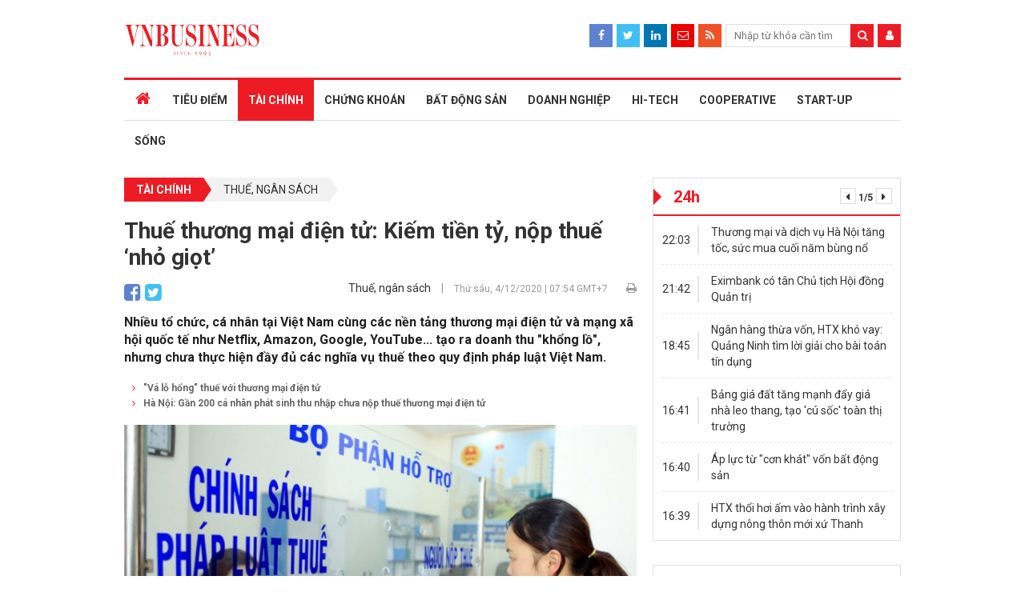

--- FILE ---
content_type: text/html; charset=UTF-8
request_url: https://vnbusiness.vn/thue-ngan-sach/thue-thuong-mai-dien-tu-kiem-tien-ty-nop-thue-nho-giot-1075164.html
body_size: 15998
content:
<!doctype html>
<html>
<head>
<meta charset="utf-8">
<meta name="viewport" content="width=device-width, initial-scale=1, minimum-scale=1, maximum-scale=1, user-scalable=0">
<meta http-equiv="X-UA-Compatible" content="IE=100" />
<meta name="keywords" content="nộp thuế,thương mại điện tử,youtube,Nghị định 126">
<meta name="description" content="Nhiều tổ chức, cá nhân tại Việt Nam cùng các nền tảng thương mại điện tử và mạng xã hội quốc tế như Netflix, Amazon, Google, YouTube... tạo ra doanh thu &quot;khổng lồ&quot;, nhưng chưa thực hiện đầy đủ các nghĩa vụ thuế theo quy định pháp luật Việt Nam.">
<meta property="og:site_name" content="Vnbusiness" />
<meta property="og:url" content="https://vnbusiness.vn/thue-ngan-sach/thue-thuong-mai-dien-tu-kiem-tien-ty-nop-thue-nho-giot-1075164.html" itemprop="url" />
<meta property="og:type" content="website" />
<meta property="og:title" content="Thuế thương mại điện tử: Kiếm tiền tỷ, nộp thuế ‘nhỏ giọt’" itemprop="headline" />
<meta property="og:description" content="Nhiều tổ chức, cá nhân tại Việt Nam cùng các nền tảng thương mại điện tử và mạng xã hội quốc tế như Netflix, Amazon, Google, YouTube... tạo ra doanh thu &quot;khổng lồ&quot;, nhưng chưa thực hiện đầy đủ các nghĩa vụ thuế theo quy định pháp luật Việt Nam." itemprop="description" />
<meta property="og:image" content="https://i.vnbusiness.vn/2020/12/03/nop-thue-1606963112_500x300.jpg" itemprop="thumbnailUrl" />
<meta data-schema="Organization" />
<meta data-schema="WebPage" />
<meta link rel="publisher" />
<meta link rel="canonical" />
<meta link rel="dns-prefetch" />
<meta property="fb:pages" />
<meta property="fb:app_id" content="2017809835122369" />
<meta property="gg:client_id" content="490456307847-0fdsg1q7k3dnd743psiruhloef13ppud.apps.googleusercontent.com" />
<meta name="tt_site_id" content="1000000" />
<meta name="tt_category_id" content="1000006" />
<meta name="tt_article_id" content="1075164" />
<meta name="tt_page_type" content="other" />
<!-- Twitter Card -->
<meta name="twitter:card" value="summary">
<meta name="twitter:url" content="https://vnbusiness.vn/thue-ngan-sach/thue-thuong-mai-dien-tu-kiem-tien-ty-nop-thue-nho-giot-1075164.html">
<meta name="twitter:title" content="Thuế thương mại điện tử: Kiếm tiền tỷ, nộp thuế ‘nhỏ giọt’">
<meta name="twitter:description" content="Nhiều tổ chức, cá nhân tại Việt Nam cùng các nền tảng thương mại điện tử và mạng xã hội quốc tế như Netflix, Amazon, Google, YouTube... tạo ra doanh thu &quot;khổng lồ&quot;, nhưng chưa thực hiện đầy đủ các nghĩa vụ thuế theo quy định pháp luật Việt Nam.">
<meta name="twitter:image" content="https://i.vnbusiness.vn/2020/12/03/nop-thue-1606963112_500x300.jpg" />
<meta name="twitter:site" content="@TBKD">
<meta name="twitter:creator" content="@TBKD">
<!-- End Twitter Card -->
<title>Thuế thương mại điện tử: Kiếm tiền tỷ, nộp thuế ‘nhỏ giọt’</title>
<link href="https://fonts.googleapis.com/css?family=Roboto:300,400,700" rel="stylesheet">
<link href="https://st.vnbusiness.vn/v120/css/style.css" rel="stylesheet" type="text/css">
<link href="https://st.vnbusiness.vn/v120/css/scrollbox.min.css" rel="stylesheet" type="text/css" media="screen">
<link rel="shortcut icon" href="https://st.vnbusiness.vn/v120/images/graphics/favicon.ico">
<link href="https://st.vnbusiness.vn/v120/css/detail.css" media="screen" rel="stylesheet" type="text/css">
<!-- Google Advertising -->
<script async='async' src='https://www.googletagservices.com/tag/js/gpt.js'></script>
<script>
var googletag = googletag || {};googletag.cmd = googletag.cmd || [];</script>
<script>
window.dataLayer = window.dataLayer || []; // done
dataLayer.push({'pageCategory': 'Tài chính'});dataLayer.push({'pageType': 'Article'});dataLayer.push({'pageEmbed': ''});dataLayer.push({'articleID': '1075164'});dataLayer.push({'articleTitle': 'Thuế thương mại điện tử: Kiếm tiền tỷ, nộp thuế ‘nhỏ giọt’'});dataLayer.push({'articleAuthor': '1000001015'});dataLayer.push({'articleAuthorName': ''});dataLayer.push({'articleSource': 'TBKD'});dataLayer.push({'articlePublishDate': '1607043280'});dataLayer.push({'articleTags': 'nộp thuế,thương mại điện tử,youtube,Nghị định 126'});</script>
<!--[if lte IE 8]>
<script src="https://st.vnbusiness.vn/v120/js/html5shiv.js" type="text/javascript"></script>
<![endif]-->
<script type="text/javascript" src="https://st.vnbusiness.vn/v120/js/jquery-2.1.4.min.js"></script>
<script type="text/javascript" src="https://st.vnbusiness.vn/v120/js/jquery-migrate.min.js"></script>
<script type="text/javascript">
var DEVICE_ENV = '4';var js_url_vne = "https://st.vnbusiness.vn";
var interactions_url = 'https://usi.vnbusiness.vn';
var device_env = '4';var API_UPLOAD = 'https://upload.vnbusiness.vn/uploadcross.php';
var IMG_PATH_TMP = 'https://upload.vnbusiness.vn/fetbkd/avatar/tmp';
var DOMAIN_ORIGINAL = 'vnbusiness.vn';</script>
<!-- Google Tag Manager -->
<script>
(function(w, d, s, l, i) {w[l] = w[l] || [];w[l].push({'gtm.start': new Date().getTime(),event: 'gtm.js'});var f = d.getElementsByTagName(s)[0],j = d.createElement(s),dl = l != 'dataLayer' ? '&l=' + l : '';j.async = true;j.src =
'https://www.googletagmanager.com/gtm.js?id=' + i + dl;
f.parentNode.insertBefore(j, f);})(window, document, 'script', 'dataLayer', 'GTM-W7SKJLF');</script>
<!-- End Google Tag Manager -->
<!-- Global site tag (gtag.js) - Google Analytics -->
<script async src="https://www.googletagmanager.com/gtag/js?id=UA-136867991-1"></script>
<script>
window.dataLayer = window.dataLayer || [];function gtag() {dataLayer.push(arguments);}
gtag('js', new Date());gtag('config', 'UA-136867991-1');</script>
<script>googletag.cmd.push(function() {googletag.defineSlot('/21811453041/Web_Home_left_160x600/Web_Home_left_160x600_baiviettrai', [[120, 600], [160, 600]], 'div-gpt-ad-1560337996235-0').addService(googletag.pubads());googletag.defineSlot('/21811453041/Web_Post_footer_650x90/tai-chinh', ['fluid', [728, 90], [468, 60]], 'div-gpt-ad-1559043714425-0').addService(googletag.pubads());googletag.defineSlot('/21811453041/Web_Post_footer1_650x150/tai-chinh', [[728, 90], 'fluid', [468, 60]], 'div-gpt-ad-1559044001012-0').addService(googletag.pubads());googletag.defineSlot('/21811453041/Desktop_Right_1/Web_Mobile_Post_Right1_300x250_taichinh', [300, 250], 'div-gpt-ad-1573526964733-0').addService(googletag.pubads());googletag.defineSlot('/21811453041/Desktop_Right_2/Web_Mobile_Post_Right2_300x250_taichinh', [300, 250], 'div-gpt-ad-1573528691715-0').addService(googletag.pubads());googletag.defineSlot('/21811453041/Desktop_Right_3/Web_Mobile_Post_Right3_300x250_taichinh', [300, 250], 'div-gpt-ad-1573529970292-0').addService(googletag.pubads());googletag.defineSlot('/21811453041/Web_Home_right_160x600/Web_Home_right_160x600_chitietphai', [[160, 600], [120, 600]], 'div-gpt-ad-1560338098236-0').addService(googletag.pubads());googletag.pubads().enableSingleRequest();googletag.pubads().collapseEmptyDivs();googletag.enableServices();});</script>    <style>
#wrap-quangcao {position: relative;overflow: initial}
.left-quangcao {position: fixed;left: calc((100% - 970px)/2 - 180px);display: block;z-index: 9999999999;width: 160px;top: 100px;}
.right-quangcao {position: fixed;right: calc((100% - 970px)/2 - 180px);display: block;z-index: 9999999999;width: 160px;top: 100px;}
.banner_300 {margin-bottom: 10px !important;}
.btn-login-fb {opacity: 0.001}
</style>
</head>
<body>
<div id="fb-root"></div>
<script>
$(document).ready(function(d, s, id) {var js, fjs = d.getElementsByTagName(s)[0];if (d.getElementById(id)) return;js = d.createElement(s);js.id = id;js.src = "//connect.facebook.net/vi_VN/sdk.js#xfbml=1&appId=2017809835122369&version=v2.10";
fjs.parentNode.insertBefore(js, fjs);}(document, 'script', 'facebook-jssdk'));</script>
<header class="container"><div class="width_common"><button class="btn_nav"><span class="navicon"></span></button>
<a class="logo" href="https://vnbusiness.vn/">
<img style="max-height: 40px;margin-top: 10px;" src="https://st.vnbusiness.vn/v120/css/images/logo_tbkd.svg" alt="thoi bao kinh doanh">
</a>
<section class="right">
<div class="social left">
<a href="https://www.facebook.com/thoibaokinhdoanh.vn/" class="fb"><i class="fa fa-facebook"></i></a>
<a href="https://twitter.com/halinhtbkd/" class="tw"><i class="fa fa-twitter"></i></a>
<a href="https://www.linkedin.com/in/thoibaokinhdoanh/" class="in"><i class="fa fa-linkedin"></i></a>
<a href="mailto:halinh@vnbusiness.vn" class="email"><i class="fa fa-envelope-o"></i></a>
<a href="/rss" class="rss"><i class="fa fa-rss"></i></a>
</div>
<div id="search-05" class="search left" action="/search" method="get">
<input class="input_text" name="q" type="text" placeholder="Nhập từ khóa cần tìm">
<button type="submit"><i class="fa fa-search btn_search"></i></button>
</div>
<script>
var e5 = document.getElementById("search-05");e5.outerHTML = e5.outerHTML.replace(/div/g, "form");</script>
<a href="#login" id="login-link" class="user open-popup-link">
<i class="fa fa-user"></i>        </a>
</section>
</div></header>
<nav class="container mb10 nav-down">
<div id="search-03" action_atttc="/search" class="search_in_nav">
<label for="">
<input type="text" name="q" placeholder="">
<button><i class="fa fa-search"></i></button>
</label>
</div>
<script>var e3 = document.getElementById("search-03");e3.outerHTML = e3.outerHTML.replace(/div/g,"form");</script>
<section class="inner_nav sub" >
<ul class="main_nav">
<li >
<a href="https://vnbusiness.vn/"><i class="fa fa-home"></i><span class="txt-home">TRANG CHỦ</span></a>
</li>
<li>
<a class="toggle-cate-folder" href="/thoi-su">TIÊU ĐIỂM</a>
<div class="wrap_sub ">
<ul class="sub_nav">
<li><a class="toggle-cate-folder-sub" href="/viet-nam">Việt Nam</a></li>
<li><a class="toggle-cate-folder-sub" href="/the-gioi">Thế giới</a></li>
<li><a class="toggle-cate-folder-sub" href="/dia-phuong">Địa phương</a></li>
</ul>
<div class="list_new_item category_article_footer" id="category-1000010" data-category-id="1000010"></div>
</div>
</li>
<li class="active">
<a class="toggle-cate-folder" href="/tai-chinh">TÀI CHÍNH</a>
<div class="wrap_sub ">
<ul class="sub_nav">
<li><a class="toggle-cate-folder-sub" href="/ngan-hang">Ngân hàng</a></li>
<li><a class="toggle-cate-folder-sub" href="/tien-te">Tiền tệ</a></li>
<li><a class="toggle-cate-folder-sub" href="/bao-hiem">Bảo hiểm </a></li>
<li class="active"><a class="toggle-cate-folder-sub" href="/thue-ngan-sach">Thuế, ngân sách</a></li>
</ul>
<div class="list_new_item category_article_footer" id="category-1000005" data-category-id="1000005"></div>
</div>
</li>
<li>
<a class="toggle-cate-folder" href="/chung-khoan">CHỨNG KHOÁN</a>
<div class="wrap_sub ">
<ul class="sub_nav">
<li><a class="toggle-cate-folder-sub" href="/24h">24h</a></li>
<li><a class="toggle-cate-folder-sub" href="/co-phieu">Cổ phiếu</a></li>
<li><a class="toggle-cate-folder-sub" href="/giao-dich">Giao dịch</a></li>
<li><a class="toggle-cate-folder-sub" href="/goc-nhin">Góc nhìn</a></li>
</ul>
<div class="list_new_item category_article_footer" id="category-1000046" data-category-id="1000046"></div>
</div>
</li>
<li>
<a class="toggle-cate-folder" href="/bat-dong-san">BẤT ĐỘNG SẢN</a>
<div class="wrap_sub ">
<ul class="sub_nav">
<li><a class="toggle-cate-folder-sub" href="/tin-tuc">Tin tức</a></li>
<li><a class="toggle-cate-folder-sub" href="/du-an">Dự án</a></li>
<li><a class="toggle-cate-folder-sub" href="/toan-canh">Toàn cảnh</a></li>
<li><a class="toggle-cate-folder-sub" href="/tien-ich">Tiện ích</a></li>
</ul>
<div class="list_new_item category_article_footer" id="category-1000022" data-category-id="1000022"></div>
</div>
</li>
<li>
<a class="toggle-cate-folder" href="/doanh-nghiep">DOANH NGHIỆP</a>
<div class="wrap_sub ">
<ul class="sub_nav">
<li><a class="toggle-cate-folder-sub" href="/thi-truong">Thị trường </a></li>
<li><a class="toggle-cate-folder-sub" href="/tieu-dung">Tiêu dùng</a></li>
<li><a class="toggle-cate-folder-sub" href="/giao-thuong">Giao thương</a></li>
<li><a class="toggle-cate-folder-sub" href="/quan-tri">Quản trị</a></li>
<li><a class="toggle-cate-folder-sub" href="/thong-tin-doanh-nghiep">Thông tin doanh nghiệp</a></li>
</ul>
<div class="list_new_item category_article_footer" id="category-1000016" data-category-id="1000016"></div>
</div>
</li>
<li>
<a class="toggle-cate-folder" href="/hi-tech">HI-TECH</a>
<div class="wrap_sub ">
<ul class="sub_nav">
<li><a class="toggle-cate-folder-sub" href="/cong-nghe">Công nghệ</a></li>
<li><a class="toggle-cate-folder-sub" href="/vien-thong">Viễn thông</a></li>
<li><a class="toggle-cate-folder-sub" href="/xe-hoi">Xe hơi</a></li>
</ul>
<div class="list_new_item category_article_footer" id="category-1000028" data-category-id="1000028"></div>
</div>
</li>
<li>
<a class="toggle-cate-folder" href="/cooperative">COOPERATIVE</a>
<div class="wrap_sub ">
<ul class="sub_nav">
<li><a class="toggle-cate-folder-sub" href="/hop-tac-xa">Hợp tác xã</a></li>
<li><a class="toggle-cate-folder-sub" href="/mo-hinh">Mô hình</a></li>
<li><a class="toggle-cate-folder-sub" href="/kinh-doanh-xanh">Kinh doanh xanh</a></li>
<li><a class="toggle-cate-folder-sub" href="/khoa-hoc-cong-nghe">Khoa học Công nghệ</a></li>
</ul>
<div class="list_new_item category_article_footer" id="category-1000032" data-category-id="1000032"></div>
</div>
</li>
<li>
<a class="toggle-cate-folder" href="/startup">START-UP</a>
<div class="wrap_sub sub_right">
<ul class="sub_nav">
<li><a class="toggle-cate-folder-sub" href="/khoi-nghiep">Khởi nghiệp</a></li>
<li><a class="toggle-cate-folder-sub" href="/y-tuong">Ý tưởng</a></li>
<li><a class="toggle-cate-folder-sub" href="/he-sinh-thai">Hệ sinh thái</a></li>
</ul>
<div class="list_new_item category_article_footer" id="category-1000055" data-category-id="1000055"></div>
</div>
</li>
<li>
<a class="toggle-cate-folder" href="/song">SỐNG</a>
<div class="wrap_sub sub_right">
<ul class="sub_nav">
<li><a class="toggle-cate-folder-sub" href="/an-sinh">An sinh</a></li>
<li><a class="toggle-cate-folder-sub" href="/viec-lam">Việc làm</a></li>
<li><a class="toggle-cate-folder-sub" href="/phong-cach">Phong cách</a></li>
</ul>
<div class="list_new_item category_article_footer" id="category-1000036" data-category-id="1000036"></div>
</div>
</li>
</ul>
</section>
</nav>
<div class="mask-content"></div>
<style>
table[align="left"] {margin-right: 10px;}
.fck_detail .audio {margin-bottom: 15px;clear: both;}
</style>
<section class="col_64 container page_detail " id="wrap-quangcao">
<div class='left-quangcao'><div id='div-gpt-ad-1560337996235-0'><script>googletag.cmd.push(function() { googletag.display('div-gpt-ad-1560337996235-0'); });</script></div></div>
<div class="sidebar_1">
<ul class="breadcrumb mt10">
<li class="first"><h4><a href="/tai-chinh"> Tài chính </a></h4></li>
<li class=""><h4><a href="/thue-ngan-sach"> Thuế, ngân sách </a></h4></li>
</ul>        <h1 class="title_news">Thuế thương mại điện tử: Kiếm tiền tỷ, nộp thuế ‘nhỏ giọt’</h1>
<div class="meta_user">
<!--START SOCIAL LEFT-->
<span class="social left">
<a href="#comment_post_form"><i class="fa fa-comment icon-comment"><span class="total-comment">0</span></i></a>
<a href="javascript:;" class="fab"
onclick="Common.frmCommon.shareFB(this);"
data-link="https://vnbusiness.vn/thue-ngan-sach/thue-thuong-mai-dien-tu-kiem-tien-ty-nop-thue-nho-giot-1075164.html"
data-title="Thuế thương mại điện tử: Kiếm tiền tỷ, nộp thuế ‘nhỏ giọt’ - vnbusiness.vn"
data-image="https://i.vnbusiness.vn/2020/12/03/nop-thue-1606963112.jpg">
<i class="fa fa-facebook-official"></i>
</a>
<a href="javascript:;" class="twt"
onclick="Common.frmCommon.shareTW(this);"
data-link="https://vnbusiness.vn/thue-ngan-sach/thue-thuong-mai-dien-tu-kiem-tien-ty-nop-thue-nho-giot-1075164.html"
data-title="Thuế thương mại điện tử: Kiếm tiền tỷ, nộp thuế ‘nhỏ giọt’ - vnbusiness.vn"
data-image="https://i.vnbusiness.vn/2020/12/03/nop-thue-1606963112.jpg">
<i class="fa fa-twitter-square"></i>
</a>
</span>                <!--END SOCIAL LEFT-->
<span class="right">
<a href="/thue-ngan-sach" class="cat">Thuế, ngân sách</a> |
<span class="date_post">
Thứ sáu, 4/12/2020<span class="drash"> | </span>07:54 GMT+7                    </span>
<!--START PRINT-->
<a href="" id="printContent" onclick="loadPrintContent();" title="Print" rel="nofollow" class="print"><i class="fa fa-print"></i></a>
<script id="templatePrint" type="text/x-handlebars-template">
<html>
<head>
<meta charset="utf-8">
<title>Print</title>
<link href="https://st.vnbusiness.vn/v120/css/style.css" rel="stylesheet" type="text/css" media="screen">
<link href="https://st.vnbusiness.vn/v120/css/detail.css" rel="stylesheet" type="text/css" media="screen">
</head>
<body>
<section class="col_64 container page_detail page_print">
<div class="sidebar_1 clearfix">
<div class="header_print">
<div class="logo left">
<img src="https://st.vnbusiness.vn/v120/css/images/logo_tbkd.svg" alt="thoi bao kinh doanh">
</div>
<div class="meta_user right">
<span class="right">
<a class="print" onclick="window.print()" href=""><i class="fa fa-print"></i></a>
</span>
</div>
</div>
<div class="meta_user left">
<span class="date_post">Thứ sáu, 4/12/2020<span class="drash"> | </span>07:54 GMT+7</span>
</div>
<h1 class="title_news">Thuế thương mại điện tử: Kiếm tiền tỷ, nộp thuế ‘nhỏ giọt’</h1>
<h2 class="description">Nhiều tổ chức, cá nhân tại Việt Nam cùng các nền tảng thương mại điện tử và mạng xã hội quốc tế như Netflix, Amazon, Google, YouTube... tạo ra doanh thu &quot;khổng lồ&quot;, nhưng chưa thực hiện đầy đủ các nghĩa vụ thuế theo quy định pháp luật Việt Nam.</h2>
<article class="fck_detail">
<table align="center" border="0" cellpadding="3" cellspacing="0" class="tplCaption"><tbody><tr><td>
<img alt="nop-thue-5619-1606963374.jpg" data-natural-width="680" src="https://i.vnbusiness.vn/2020/12/03/nop-thue-5619-1606963374_1200x0.jpg"></td>
</tr><tr><td>
<p class="Image">
<em>Trường hợp nếu các cá nhân không tự giác kê khai nộp thuế hay cố tình chây ì nộp thuế, ngành Thuế sẽ phối hợp với các ngân hàng để truy xuất dòng tiền thu nhập bất thường. (Ảnh minh hoạ: Int)</em></p>
</td>
</tr></tbody></table><p class="Normal">
<span style="color:rgb(34,34,34);">Theo đánh giá của các chuyên gia, với những quy định mới siết chặt tại Nghị định 126, hiệu lực từ 5/12/2020, sẽ giảm thiếu được tình trạng trốn thuế của các tổ chức, cá nhân kinh doanh trên nền tảng số, TMĐT.</span></p>
<p class="Normal">
<strong>Doanh thu 10 chỉ kê khai 1</strong></p>
<p class="Normal">
<span>Thu thuế từ </span><em>thương mại điện tử </em><span>(TMĐT) xuyên biên giới, chủ yếu qua 3 nhóm: Bán hàng qua mạng xã hội; Thu nhập từ hoạt động viết các ứng dụng trò chơi, quảng cáo qua Facebook, Google, YouTube...; Các tổ chức, gia đình có hoạt động cho thuê nhà thông qua các trang mạng điện tử (Agoda, Booking...) liên tục tăng trong các năm gần đây. </span></p>
<p class="Normal">
<span>Tuy nhiên, so với sự phát triển theo cấp số nhân của lĩnh vực TMĐT thì số thu này chưa phản ánh được thực tế hoạt động kinh doanh trên các nền tảng này.</span><span>Theo thống kê của Hiệp hội Thương mại điện tử Việt Nam, hiện nay, truy cập mua sắm trên sàn </span><em>TMĐT </em><span>tăng hơn 150% so với cuối năm 2019. Số lượng khách truy cập các sàn tăng ấn tượng, với 3,5 triệu lượt khách/ngày. Nhiều sàn giao dịch như Lazada, Tiki, Shopee, Sendo… có trên 200.000 đơn/ngày.</span></p>
<p class="Normal">
Trước sự gia tăng mua hàng trực tuyến các doanh nghiệp (DN) không ngừng mở rộng quy mô, gian hàng trên các trang TMĐT. Bà Trần Phương Thảo, Giám đốc phát triển kinh doanh Frieslandcampina Việt Nam nhận xét: “Hiệu quả từ kênh TMĐT ngày một tăng cao. Các DN toàn cầu chắc chắn sẽ không muốn bỏ lỡ kênh phân phối hữu dụng này. Tham gia các nền tảng online sẽ là xu hướng tất yếu”.</p>
<p class="Normal">
Shopee ghi nhận, hiện có hơn 18.000 thương hiệu đang đặt nền tảng cho việc kinh doanh trực tuyến của mình. Con số này cho thấy mức độ hưởng ứng DN với TMĐT là khá lớn.</p>
<p class="Normal">
Từ những con số trên có thể thấy, TMĐT là mảnh đất màu mỡ mang lại doanh thu “khổng lồ” cho nhiều DN. Đồng thời cũng là nguồn <em>thu thuế</em> lớn cho ngân sách nhà nước.</p>
<p class="Normal">
Tổng cục Thuế cho biết, số tiền thuế thu được từ kinh doanh TMĐT có tăng lên theo từng năm, nhưng chưa phản ánh hết thực tế. Cụ thể, năm 2018, DN kê khai và nộp khoảng 800 tỷ đồng, năm 2019 trên 1.000 tỷ đồng, riêng 11 tháng đầu năm 2020 đã thu xấp xỉ 1.000 tỷ đồng.</p>
<p class="Normal">
Lâu nay việc quản lý, thu thuế của các tổ chức, cá nhân có giao dịch trên nền tảng TMĐT là do các chủ thể này tự kê khai, tự nộp thuế và cơ quan thuế chỉ căn cứ theo dữ liệu đầu ra. Vì vậy mới dẫn đến tình trạng doanh thu 10 nhưng chỉ kê khai 1. Thậm chí có doanh nghiệp chỉ kê khai tượng trưng, dẫn đến tình trạng còn thất thu thuế.</p>
<p class="Normal">
<strong>"Chặn cửa" dòng tiền trốn thuế </strong></p>
<p class="Normal">
Ông Đặng Ngọc Minh, Phó Tổng cục trưởng Tổng cục Thuế cho biết, việc quản lý, thu thuế của các tổ chức, cá nhân có giao dịch trên nền tảng số xuyên biên giới hiện vẫn rất khó khăn. Ví dụ như số liệu của Bộ Thông tin và Truyền thông cung cấp giữa năm 2020, Netflix cung cấp dịch vụ phát thanh, truyền hình trên mạng internet tại Việt Nam từ đầu năm 2016 với các gói có mức phí từ 180.000 đến 260.000 đồng/tháng. Thế nhưng, thuê bao Netflix tại Việt Nam hầu hết đăng ký sử dụng dịch vụ, thanh toán phí… đều thông qua phương thức trực tuyến, thẻ tín dụng.</p>
<p class="Normal">
Tính ra, mỗi năm, Netflix thu về hàng trăm tỷ đồng từ Việt Nam, nhưng nền tảng này chưa đặt chi nhánh công ty tại Việt Nam và cũng chưa đóng một đồng thuế nào.</p>
<p class="Normal">
Hay như một số nền tảng khác như Google, Youtube… đang “ăn nên làm ra” tại Việt Nam, nhưng việc đóng thuế vẫn “nhỏ giọt”. Đơn cử YouTuber hiện là một trong những công việc có được thu nhập cao. Với quy định một video đạt 1 triệu lượt xem (view) sẽ được YouTube trả khoảng 6.000 USD (gần 140 triệu đồng). Gần đây có thể thấy hàng loạt cá nhân đang kiếm tiền trăm tỷ từ kênh này, nhưng việc đóng thuế chưa được rõ ràng.</p>
<p class="Normal">
Chẳng hạn, kênh YouTube Thơ Nguyễn của Nguyễn Hồng Thơ (SN 1992) đạt gần 5 tỷ lượt xem. Mức doanh thu ước tính mỗi năm của kênh này từ 596.600 USD đến 9,5 triệu USD (14 tỷ đồng - 224 tỷ đồng).</p>
<p class="Normal">
Cris Phan, người sở hữu kênh YouTube Cris Devil Gamer có tới hơn 9 triệu người đăng ký và hơn 2 tỷ lượt xem. Doanh thu ước tính mỗi năm của kênh Cris Devil Gamer rơi vào khoảng 218.200 USD - 3,5 triệu USD (khoảng 5,1 tỷ - 82 tỷ đồng).</p>
<p class="Normal">
Một cái tên quen thuộc khác là bà Tân Vlog, sở hữu kênh YouTube có thu nhập khủng, ước tính mỗi năm có thể từ 1,9-30 tỷ đồng…</p>
<p class="Normal">
Với những quy định mới siết chặt tại Nghị định 126, hiệu lực từ 5/12/2020, sẽ giảm thiếu được tình trạng trốn thuế của các tổ chức, cá nhân kinh doanh trên nền tảng số, TMĐT.</p>
<p class="Normal">
Theo đó, các chủ thể trên sẽ tự kê khai doanh thu và nộp thuế. Trường hợp nếu các cá nhân không tự giác kê khai nộp thuế hay cố tình chây ì nộp thuế, ngành Thuế sẽ phối hợp với các ngân hàng để truy xuất dòng tiền thu nhập bất thường của các cá nhân, doanh nghiệp qua các mạng xã hội trên. Các cá nhân trốn thuế sẽ bị xử phạt hành chính và thậm chí khi trốn nộp số thuế lớn có thể chuyển sang truy tố hình sự.</p>
<p class="Normal">
Còn đối với tổ chức kinh doanh trên sàn TMĐT, Tổng cục Thuế phối hợp với cơ quan có liên quan xác định, công bố tên, địa chỉ website của nhà cung cấp ở nước ngoài chưa thực hiện đăng ký, kê khai, nộp thuế mà người mua hàng hóa, dịch vụ có thực hiện giao dịch.</p>
<p class="Normal">
Trên cơ sở đó, Tổng cục Thuế thông báo cho các ngân hàng thương mại để xác định tài khoản giao dịch của nhà cung cấp ở nước ngoài và khấu trừ, nộp thay nghĩa vụ thuế đối với các giao dịch của người mua là cá nhân ở Việt Nam thanh toán cho tài khoản giao dịch của nhà cung cấp ở nước ngoài.</p>
<p class="Normal" style="text-align:right;">
<strong>Thanh Hoa</strong></p>        </article>
</div>
</section>
</body>
</html>
</script>                    <!--END PRINT-->
</span>
</div>
<h2 class="description">Nhiều tổ chức, cá nhân tại Việt Nam cùng các nền tảng thương mại điện tử và mạng xã hội quốc tế như Netflix, Amazon, Google, YouTube... tạo ra doanh thu "khổng lồ", nhưng chưa thực hiện đầy đủ các nghĩa vụ thuế theo quy định pháp luật Việt Nam.</h2>
<!--START reference-->
<p class="related_news">
<a href="/thi-truong/va-lo-hong-thue-voi-thuong-mai-dien-tu-1047341.html"><i class="fa fa-angle-right"></i>&quot;Vá lỗ hổng&quot; thuế với thương mại điện tử</a>
<a href="/thue-ngan-sach/ha-noi-gan-200-ca-nhan-phat-sinh-thu-nhap-chua-nop-thue-thuong-mai-dien-tu-1070042.html"><i class="fa fa-angle-right"></i>Hà Nội: Gần 200 cá nhân phát sinh thu nhập chưa nộp thuế thương mại điện tử</a>
</p>
<!--END reference-->
<article class="fck_detail">
<table align="center" border="0" cellpadding="3" cellspacing="0" class="tplCaption"><tbody><tr><td>
<img alt="nop-thue-5619-1606963374.jpg" data-natural-width="680" src="https://i.vnbusiness.vn/2020/12/03/nop-thue-5619-1606963374_1200x0.jpg"></td>
</tr><tr><td>
<p class="Image">
<em>Trường hợp nếu các cá nhân không tự giác kê khai nộp thuế hay cố tình chây ì nộp thuế, ngành Thuế sẽ phối hợp với các ngân hàng để truy xuất dòng tiền thu nhập bất thường. (Ảnh minh hoạ: Int)</em></p>
</td>
</tr></tbody></table><p class="Normal">
<span style="color:rgb(34,34,34);">Theo đánh giá của các chuyên gia, với những quy định mới siết chặt tại Nghị định 126, hiệu lực từ 5/12/2020, sẽ giảm thiếu được tình trạng trốn thuế của các tổ chức, cá nhân kinh doanh trên nền tảng số, TMĐT.</span></p>
<p class="Normal">
<strong>Doanh thu 10 chỉ kê khai 1</strong></p>
<p class="Normal">
<span>Thu thuế từ </span><em>thương mại điện tử </em><span>(TMĐT) xuyên biên giới, chủ yếu qua 3 nhóm: Bán hàng qua mạng xã hội; Thu nhập từ hoạt động viết các ứng dụng trò chơi, quảng cáo qua Facebook, Google, YouTube...; Các tổ chức, gia đình có hoạt động cho thuê nhà thông qua các trang mạng điện tử (Agoda, Booking...) liên tục tăng trong các năm gần đây. </span></p>
<p class="Normal">
<span>Tuy nhiên, so với sự phát triển theo cấp số nhân của lĩnh vực TMĐT thì số thu này chưa phản ánh được thực tế hoạt động kinh doanh trên các nền tảng này.</span><span>Theo thống kê của Hiệp hội Thương mại điện tử Việt Nam, hiện nay, truy cập mua sắm trên sàn </span><em>TMĐT </em><span>tăng hơn 150% so với cuối năm 2019. Số lượng khách truy cập các sàn tăng ấn tượng, với 3,5 triệu lượt khách/ngày. Nhiều sàn giao dịch như Lazada, Tiki, Shopee, Sendo… có trên 200.000 đơn/ngày.</span></p>
<p class="Normal">
Trước sự gia tăng mua hàng trực tuyến các doanh nghiệp (DN) không ngừng mở rộng quy mô, gian hàng trên các trang TMĐT. Bà Trần Phương Thảo, Giám đốc phát triển kinh doanh Frieslandcampina Việt Nam nhận xét: “Hiệu quả từ kênh TMĐT ngày một tăng cao. Các DN toàn cầu chắc chắn sẽ không muốn bỏ lỡ kênh phân phối hữu dụng này. Tham gia các nền tảng online sẽ là xu hướng tất yếu”.</p>
<p class="Normal">
Shopee ghi nhận, hiện có hơn 18.000 thương hiệu đang đặt nền tảng cho việc kinh doanh trực tuyến của mình. Con số này cho thấy mức độ hưởng ứng DN với TMĐT là khá lớn.</p>
<p class="Normal">
Từ những con số trên có thể thấy, TMĐT là mảnh đất màu mỡ mang lại doanh thu “khổng lồ” cho nhiều DN. Đồng thời cũng là nguồn <em>thu thuế</em> lớn cho ngân sách nhà nước.</p>
<p class="Normal">
Tổng cục Thuế cho biết, số tiền thuế thu được từ kinh doanh TMĐT có tăng lên theo từng năm, nhưng chưa phản ánh hết thực tế. Cụ thể, năm 2018, DN kê khai và nộp khoảng 800 tỷ đồng, năm 2019 trên 1.000 tỷ đồng, riêng 11 tháng đầu năm 2020 đã thu xấp xỉ 1.000 tỷ đồng.</p>
<p class="Normal">
Lâu nay việc quản lý, thu thuế của các tổ chức, cá nhân có giao dịch trên nền tảng TMĐT là do các chủ thể này tự kê khai, tự nộp thuế và cơ quan thuế chỉ căn cứ theo dữ liệu đầu ra. Vì vậy mới dẫn đến tình trạng doanh thu 10 nhưng chỉ kê khai 1. Thậm chí có doanh nghiệp chỉ kê khai tượng trưng, dẫn đến tình trạng còn thất thu thuế.</p>
<p class="Normal">
<strong>"Chặn cửa" dòng tiền trốn thuế </strong></p>
<p class="Normal">
Ông Đặng Ngọc Minh, Phó Tổng cục trưởng Tổng cục Thuế cho biết, việc quản lý, thu thuế của các tổ chức, cá nhân có giao dịch trên nền tảng số xuyên biên giới hiện vẫn rất khó khăn. Ví dụ như số liệu của Bộ Thông tin và Truyền thông cung cấp giữa năm 2020, Netflix cung cấp dịch vụ phát thanh, truyền hình trên mạng internet tại Việt Nam từ đầu năm 2016 với các gói có mức phí từ 180.000 đến 260.000 đồng/tháng. Thế nhưng, thuê bao Netflix tại Việt Nam hầu hết đăng ký sử dụng dịch vụ, thanh toán phí… đều thông qua phương thức trực tuyến, thẻ tín dụng.</p>
<p class="Normal">
Tính ra, mỗi năm, Netflix thu về hàng trăm tỷ đồng từ Việt Nam, nhưng nền tảng này chưa đặt chi nhánh công ty tại Việt Nam và cũng chưa đóng một đồng thuế nào.</p>
<p class="Normal">
Hay như một số nền tảng khác như Google, Youtube… đang “ăn nên làm ra” tại Việt Nam, nhưng việc đóng thuế vẫn “nhỏ giọt”. Đơn cử YouTuber hiện là một trong những công việc có được thu nhập cao. Với quy định một video đạt 1 triệu lượt xem (view) sẽ được YouTube trả khoảng 6.000 USD (gần 140 triệu đồng). Gần đây có thể thấy hàng loạt cá nhân đang kiếm tiền trăm tỷ từ kênh này, nhưng việc đóng thuế chưa được rõ ràng.</p>
<p class="Normal">
Chẳng hạn, kênh YouTube Thơ Nguyễn của Nguyễn Hồng Thơ (SN 1992) đạt gần 5 tỷ lượt xem. Mức doanh thu ước tính mỗi năm của kênh này từ 596.600 USD đến 9,5 triệu USD (14 tỷ đồng - 224 tỷ đồng).</p>
<p class="Normal">
Cris Phan, người sở hữu kênh YouTube Cris Devil Gamer có tới hơn 9 triệu người đăng ký và hơn 2 tỷ lượt xem. Doanh thu ước tính mỗi năm của kênh Cris Devil Gamer rơi vào khoảng 218.200 USD - 3,5 triệu USD (khoảng 5,1 tỷ - 82 tỷ đồng).</p>
<p class="Normal">
Một cái tên quen thuộc khác là bà Tân Vlog, sở hữu kênh YouTube có thu nhập khủng, ước tính mỗi năm có thể từ 1,9-30 tỷ đồng…</p>
<p class="Normal">
Với những quy định mới siết chặt tại Nghị định 126, hiệu lực từ 5/12/2020, sẽ giảm thiếu được tình trạng trốn thuế của các tổ chức, cá nhân kinh doanh trên nền tảng số, TMĐT.</p>
<p class="Normal">
Theo đó, các chủ thể trên sẽ tự kê khai doanh thu và nộp thuế. Trường hợp nếu các cá nhân không tự giác kê khai nộp thuế hay cố tình chây ì nộp thuế, ngành Thuế sẽ phối hợp với các ngân hàng để truy xuất dòng tiền thu nhập bất thường của các cá nhân, doanh nghiệp qua các mạng xã hội trên. Các cá nhân trốn thuế sẽ bị xử phạt hành chính và thậm chí khi trốn nộp số thuế lớn có thể chuyển sang truy tố hình sự.</p>
<p class="Normal">
Còn đối với tổ chức kinh doanh trên sàn TMĐT, Tổng cục Thuế phối hợp với cơ quan có liên quan xác định, công bố tên, địa chỉ website của nhà cung cấp ở nước ngoài chưa thực hiện đăng ký, kê khai, nộp thuế mà người mua hàng hóa, dịch vụ có thực hiện giao dịch.</p>
<p class="Normal">
Trên cơ sở đó, Tổng cục Thuế thông báo cho các ngân hàng thương mại để xác định tài khoản giao dịch của nhà cung cấp ở nước ngoài và khấu trừ, nộp thay nghĩa vụ thuế đối với các giao dịch của người mua là cá nhân ở Việt Nam thanh toán cho tài khoản giao dịch của nhà cung cấp ở nước ngoài.</p>
<p class="Normal" style="text-align:right;">
<strong>Thanh Hoa</strong></p>        </article>
<section class='banner_970'><div id='div-gpt-ad-1559043714425-0' style='width:650px;overflow: hidden;text-align: center;'><script>googletag.cmd.push(function(){googletag.display('div-gpt-ad-1559043714425-0');});</script></div></section>
<!--START SOCIAL-->
<section class="social_detail">
<style>.social_detail .social_fb, .social_detail .social_cmt{width: calc(50% - 30px);}</style>
<a href="javascript:;" onclick="Common.frmCommon.shareFB(this);"
data-link="https://vnbusiness.vn/thue-ngan-sach/thue-thuong-mai-dien-tu-kiem-tien-ty-nop-thue-nho-giot-1075164.html"
data-title="Thuế thương mại điện tử: Kiếm tiền tỷ, nộp thuế ‘nhỏ giọt’ - Vnbusiness"
data-image="https://i.vnbusiness.vn/2020/12/03/nop-thue-1606963112.jpg"
class="share-facebook social_fb">
<span class="icon icon-facebook" aria-hidden="true"></span>
<i class="fa fa-facebook"></i>
<span class="share-title">Chia sẻ Facebook (<span class="total-share-fb">0</span>)</span>
</a>
<script src="https://sp.zalo.me/plugins/sdk.js"></script>
<a href="#comment_post_form" class="social_cmt"><i class="fa fa-commenting"></i>Bình luận (<span class="total-comment">0</span>)</a>
</section>        <!--END SOCIAL-->
<section class='banner_970'><div id='div-gpt-ad-1559044001012-0' style='width:650px;overflow: hidden;text-align: center;'><script>googletag.cmd.push(function(){googletag.display('div-gpt-ad-1559044001012-0');});</script></div></section>
<!--START TAG-->
<div class="block_tag width_common">
<h5><a href="/nop-thue-tag-2183.html" class="tag_item">nộp thuế</a></h5>
<h5><a href="/thuong-mai-dien-tu-tag-916.html" class="tag_item">thương mại điện tử</a></h5>
<h5><a href="/youtube-tag-1202.html" class="tag_item">youtube</a></h5>
<h5><a href="/nghi-dinh-126-tag-69972.html" class="tag_item">Nghị định 126</a></h5>
</div>
<!--END TAG-->
<!--START TIN LIEN QUAN-->
<div class="wrap_block wrap_block_no_border block_no_space related_box mb0">
<h4 class="title">Tin liên quan</h4>
<div class="grid_box three_item mt20">
<article class="list_news">
<div class="thumb_art">
<a href="/thue-ngan-sach/giu-thue-suat-35-voi-thu-nhap-tren-100-trieu-dong-bo-tai-chinh-noi-hop-ly-chuyen-gia-che-lac-hau-1111215.html" class="thumb thumb_5x3">
<img src="https://i.vnbusiness.vn/2025/12/02/anh-man-hinh-2025-12-02-luc-11-49-38-1764651087_360x216.png" alt="Giữ thuế suất 35% với thu nhập tr&ecirc;n 100 triệu đồng: Bộ T&agrave;i ch&iacute;nh n&oacute;i hợp l&yacute;, chuy&ecirc;n gia &amp;#039;ch&ecirc;&amp;#039; lạc hậu">
</a>
</div>
<h2 class="title_news">
<a href="/thue-ngan-sach/giu-thue-suat-35-voi-thu-nhap-tren-100-trieu-dong-bo-tai-chinh-noi-hop-ly-chuyen-gia-che-lac-hau-1111215.html">Giữ thuế suất 35% với thu nhập trên 100 triệu đồng: Bộ Tài chính nói hợp lý, chuyên gia &#039;chê&#039; lạc hậu</a>
<span class="wrap_title_icon" id="comment-1111215" style="display: none;">
<a href="#" class="icon_comment">
<i class="fa fa-comment">
<span data-article="1111215" class="show-total-comment total-comment">0</span>
</i>
</a>
</span>
</h2>
</article>
<article class="list_news">
<div class="thumb_art">
<a href="/thue-ngan-sach/pph-bi-xu-phat-vi-pham-hanh-chinh-truy-thu-va-tinh-tien-cham-nop-thue-1111147.html" class="thumb thumb_5x3">
<img src="https://i.vnbusiness.vn/2025/11/28/-7782-1764317119_360x216.jpg" alt="PPH bị xử phạt vi phạm h&agrave;nh ch&iacute;nh, truy thu v&agrave; t&iacute;nh tiền chậm nộp thuế">
</a>
</div>
<h2 class="title_news">
<a href="/thue-ngan-sach/pph-bi-xu-phat-vi-pham-hanh-chinh-truy-thu-va-tinh-tien-cham-nop-thue-1111147.html">PPH bị xử phạt vi phạm hành chính, truy thu và tính tiền chậm nộp thuế</a>
<span class="wrap_title_icon" id="comment-1111147" style="display: none;">
<a href="#" class="icon_comment">
<i class="fa fa-comment">
<span data-article="1111147" class="show-total-comment total-comment">0</span>
</i>
</a>
</span>
</h2>
</article>
<article class="list_news">
<div class="thumb_art">
<a href="/thue-ngan-sach/bo-tai-chinh-de-xuat-go-nut-that-dong-tien-va-hoan-thue-cho-nong-nghiep-1111139.html" class="thumb thumb_5x3">
<img src="https://i.vnbusiness.vn/2025/11/28/nong-san-1764302605_360x216.jpg" alt="Bộ T&agrave;i ch&iacute;nh đề xuất gỡ &amp;quot;n&uacute;t thắt&amp;quot; d&ograve;ng tiền v&agrave; ho&agrave;n thuế cho n&ocirc;ng nghiệp">
</a>
</div>
<h2 class="title_news">
<a href="/thue-ngan-sach/bo-tai-chinh-de-xuat-go-nut-that-dong-tien-va-hoan-thue-cho-nong-nghiep-1111139.html">Bộ Tài chính đề xuất gỡ &quot;nút thắt&quot; dòng tiền và hoàn thuế cho nông nghiệp</a>
<span class="wrap_title_icon" id="comment-1111139" style="display: none;">
<a href="#" class="icon_comment">
<i class="fa fa-comment">
<span data-article="1111139" class="show-total-comment total-comment">0</span>
</i>
</a>
</span>
</h2>
</article>
<article class="list_news">
<div class="thumb_art">
<a href="/thue-ngan-sach/chinh-thuc-cho-phep-nguoi-viet-vao-choi-tai-casino-phu-quoc-thi-diem-them-ho-tram-va-van-don-1111080.html" class="thumb thumb_5x3">
<img src="https://i.vnbusiness.vn/2025/11/26/casino-van-don-1764149267_360x216.jpg" alt="Ch&iacute;nh thức cho ph&eacute;p người Việt v&agrave;o chơi tại Casino Ph&uacute; Quốc, th&iacute; điểm th&ecirc;m Hồ Tr&agrave;m v&agrave; V&acirc;n Đồn">
</a>
</div>
<h2 class="title_news">
<a href="/thue-ngan-sach/chinh-thuc-cho-phep-nguoi-viet-vao-choi-tai-casino-phu-quoc-thi-diem-them-ho-tram-va-van-don-1111080.html">Chính thức cho phép người Việt vào chơi tại Casino Phú Quốc, thí điểm thêm Hồ Tràm và Vân Đồn</a>
<span class="wrap_title_icon" id="comment-1111080" style="display: none;">
<a href="#" class="icon_comment">
<i class="fa fa-comment">
<span data-article="1111080" class="show-total-comment total-comment">0</span>
</i>
</a>
</span>
</h2>
</article>
<article class="list_news">
<div class="thumb_art">
<a href="/thue-ngan-sach/bo-tai-chinh-de-xuat-tinh-thue-tren-phan-lai-cua-cac-ho-kinh-doanh-1111053.html" class="thumb thumb_5x3">
<img src="https://i.vnbusiness.vn/2025/11/25/ho-kinh-doanh-1764066186_360x216.jpg" alt="Bộ T&agrave;i ch&iacute;nh đề xuất t&iacute;nh thuế tr&ecirc;n phần l&atilde;i của c&aacute;c hộ kinh doanh">
</a>
</div>
<h2 class="title_news">
<a href="/thue-ngan-sach/bo-tai-chinh-de-xuat-tinh-thue-tren-phan-lai-cua-cac-ho-kinh-doanh-1111053.html">Bộ Tài chính đề xuất tính thuế trên phần lãi của các hộ kinh doanh</a>
<span class="wrap_title_icon" id="comment-1111053" style="display: none;">
<a href="#" class="icon_comment">
<i class="fa fa-comment">
<span data-article="1111053" class="show-total-comment total-comment">0</span>
</i>
</a>
</span>
</h2>
</article>
<article class="list_news">
<div class="thumb_art">
<a href="/thue-ngan-sach/8-viec-ma-ho-kinh-doanh-can-lam-ngay-truoc-khi-bo-thue-khoan-1110932.html" class="thumb thumb_5x3">
<img src="https://i.vnbusiness.vn/2025/11/20/8-viec-ho-kinh-doanh-can-lam-ngay-truoc-khi-bo-thue-khoan-avt-1763615504_360x216.jpg" alt="8 việc m&agrave; hộ kinh doanh cần l&agrave;m ngay trước khi bỏ thuế kho&aacute;n">
</a>
</div>
<h2 class="title_news">
<a href="/thue-ngan-sach/8-viec-ma-ho-kinh-doanh-can-lam-ngay-truoc-khi-bo-thue-khoan-1110932.html">8 việc mà hộ kinh doanh cần làm ngay trước khi bỏ thuế khoán</a>
<span class="wrap_title_icon" id="comment-1110932" style="display: none;">
<a href="#" class="icon_comment">
<i class="fa fa-comment">
<span data-article="1110932" class="show-total-comment total-comment">0</span>
</i>
</a>
</span>
</h2>
</article>
</div>
</div>
<!--END TIN LIEN QUAN-->
<!--COMMNENT-->
<!--comment-->
<div id="box_comment_vne" class="box_comment_vne width_common">
<div class="ykien_vne width_common" style="display: none;">
<div id="comment_post_tbkd" class="left"><strong>Ý kiến bạn đọc</strong> (<label id="total_comment">0</label>)</div>
<div class="loading"></div>
<div class="view_all_reply_loading"></div>
<div class="filter_coment">
<div class="filter_coment">
<a href="#" rel="time">Mới nhất</a> |
<a href="#" class="active" rel="like">Quan tâm nhất</a>
</div>
</div>
</div>
<div class="block_show_commen width_common mb10 box_comment_vne" id="list_comment" style="display:none;">
<div class="comment_item width_common"></div>
<div id="cmt-paginator" class="width_common">
<p id="pagination" class="pagination mb10"></p>
</div>
</div>
<div class="block_show_commen width_common">
<input type="hidden" name="total_click" value="1">
<div class="view_more_coment width_common mb10" style="display: none;">
<a href="javascript:;" class="txt_666">Xem thêm</a>
</div>
<div class="main_show_comment width_common">
<div class="input_comment width_common clearfix">
<form id="comment_post_form">
<textarea value="Ý kiến của bạn" placeholder="Ý kiến của bạn"
onfocus="if (this.value == this.defaultValue) this.value = ''"
onblur="if (this.value == '') this.value = this.defaultValue"
class="block_input txtComment"></textarea>
<div class="width_common block_relative">
<div class="right block_btn_send">
<button type="button" class="btn btn_send_comment" id="comment_post_button">Gửi</button>
</div>
</div>
<div class="clear">&nbsp;</div>
<input type="hidden" disabled name="csrf" value="ef720866b6e00e14de12e40e6e714c4a">
</form>
<div id="comment_reply_wrapper" class="block_input_comment width_common" style="display: none;">
<div class="input_comment">
<form id="comment_reply_form">
<textarea value="Ý kiến của bạn"
onfocus="if (this.value == this.defaultValue) this.value = ''"
onblur="if (this.value == '') this.value = this.defaultValue"
class="h100 left txtComment">Ý kiến của bạn</textarea>
<div class="width_common block_relative">
<div class="right">
<button type="button" class="btn btn_send_comment" id="comment_reply_button">Gửi</button>
</div>
<div class="left counter_world" style="display: none;"><strong>20</strong>/1000</div>
<div class="clear">&nbsp;</div>
</div>
<input type="hidden" disabled name="csrf" value="c26981f6e2b95696fbeba6455ef1c49f">
</form>
</div>
</div>
</div>
</div> <!-- end main_show_comment -->
</div> <!-- end block_show_comment -->
</div> <!-- end box_comment -->
<input type="hidden" value="0" id="typedata">
<!--End comment-->
<!--END COMMNENT-->
</div>
<div class="sidebar_2">
<section class='banner_300'><div id='div-gpt-ad-1573526964733-0'><script>googletag.cmd.push(function() { googletag.display('div-gpt-ad-1573526964733-0'); });</script></div></section>
<!--TIN MỚI-->
<div class="wrap_block">
<h4 class="title">
24h
<div class="control_bottom">
<a href="javascript:;" id="box_new_control_prev" class="btn_slide"><i class="fa fa-caret-left"></i></a>
<strong><span id="sttBoxNew">/</span></strong>
<a href="javascript:;" id="box_new_control_next" class="btn_slide"><i class="fa fa-caret-right"></i></a>
</div>
</h4>
<ul id="boxnew-load" class="list_new clearfix">
</ul>
</div>
<!--TIN MỚI-->
<section class='banner_300'><div id='div-gpt-ad-1573528691715-0'><script>googletag.cmd.push(function(){googletag.display('div-gpt-ad-1573528691715-0');});</script></div></section>
<!--BOX NEW-->
<div class="wrap_block">
<!--Menu tab-->
<h4 class="title box-news-right" data-tab="news">Đọc nhiều nhất
</h4>
<!--Tab xem nhiều-->
<ul class="list_new clearfix" id="news">
<li>
<span class="stt">1</span>
<h3 class="title_news"><a href="/toan-canh/chuyen-gia-duong-sat-toc-do-cao-khoi-cong-ngay-19-12-se-tao-cu-hich-manh-me-cho-gia-tri-bat-dong-san-can-gio-1111213.html">Chuyên gia: Đường sắt tốc độ cao khởi công ngày 19/12 sẽ tạo cú hích mạnh mẽ cho giá trị bất động sản Cần Giờ</a>
</h3>
</li>
<li>
<span class="stt">2</span>
<h3 class="title_news"><a href="/tieu-dung/hai-cong-ty-may-loc-nuoc-bi-xu-phat-vi-hanh-vi-canh-tranh-khong-lanh-manh-1111252.html">Hai công ty máy lọc nước bị xử phạt vì hành vi cạnh tranh không lành mạnh</a>
</h3>
</li>
<li>
<span class="stt">3</span>
<h3 class="title_news"><a href="/giao-dich/tni-nam-quang-huy-dong-3-500-ty-dong-tu-trai-phieu-khong-tai-san-dam-bao-1111209.html">TNI Nam Quang huy động 3.500 tỷ đồng từ trái phiếu không tài sản đảm bảo</a>
</h3>
</li>
<li>
<span class="stt">4</span>
<h3 class="title_news"><a href="/ngan-hang/ap-luc-thanh-khoan-de-nang-hon-20-ngan-hang-tang-lai-suat-huy-dong-1111193.html">Áp lực thanh khoản đè nặng, hơn 20 ngân hàng tăng lãi suất huy động</a>
</h3>
</li>
<li>
<span class="stt">5</span>
<h3 class="title_news"><a href="/toan-canh/con-dia-chan-nguon-cung-2026-2027-ha-noi-buoc-vao-thoi-khac-vang-de-mua-can-ho-1111211.html">Cơn địa chấn nguồn cung 2026 - 2027: Hà Nội bước vào thời khắc vàng để mua căn hộ?</a>
</h3>
</li>
</ul>
<!--Tab comment-->
</div>
<!--END BOX NEW-->
<section class='banner_300'><div id='div-gpt-ad-1573529970292-0'><script>googletag.cmd.push(function(){googletag.display('div-gpt-ad-1573529970292-0');});</script></div></section>
</div>
<div class='right-quangcao'><div id='div-gpt-ad-1560338098236-0'><script>googletag.cmd.push(function() { googletag.display('div-gpt-ad-1560338098236-0'); });</script></div></div>
</section>
<!--START OTHER ARTICLE-->
<section class="container mb30">
<div class="block_cat grid_box three_item clearfix">
<h3 class="header_block"><a>Tin khác</a></h3>
<article class="list_news">
<div class="thumb_art">
<a href="/thue-ngan-sach/tiet-lo-so-phan-cua-8-doanh-nghiep-xo-so-kien-thiet-mien-bac-sau-sap-xep-1110931.html" class="thumb thumb_5x3">
<img src="https://i.vnbusiness.vn/2025/11/20/xo-so-1763614579_360x216.jpg" alt="Tiết lộ &lsquo;số phận&rsquo; của 8 doanh nghiệp xổ số kiến thiết miền Bắc sau sắp xếp">
</a>
</div>
<h2 class="title_news"><a href="/thue-ngan-sach/tiet-lo-so-phan-cua-8-doanh-nghiep-xo-so-kien-thiet-mien-bac-sau-sap-xep-1110931.html">Tiết lộ ‘số phận’ của 8 doanh nghiệp xổ số kiến thiết miền Bắc sau sắp xếp                        </a></h2>
<p class="description no_space">Bộ Tài chính đề xuất tại khu vực miền Trung và miền Nam, mỗi tỉnh chỉ có 1 công ty xổ số kiến thiết, đồng thời tổ chức lại thị ...</p>
</article>
<article class="list_news">
<div class="thumb_art">
<a href="/thue-ngan-sach/bo-tai-chinh-se-dieu-chinh-nguong-chiu-thue-cho-ho-kinh-doanh-de-cong-bang-hon-1110928.html" class="thumb thumb_5x3">
<img src="https://i.vnbusiness.vn/2025/11/20/ho-kinh-doanh-co-tu-cach-phap-nhan-khong-1-1763613579_360x216.jpg" alt="Bộ T&agrave;i ch&iacute;nh sẽ điều chỉnh ngưỡng chịu thuế cho hộ kinh doanh để c&ocirc;ng bằng hơn">
</a>
</div>
<h2 class="title_news"><a href="/thue-ngan-sach/bo-tai-chinh-se-dieu-chinh-nguong-chiu-thue-cho-ho-kinh-doanh-de-cong-bang-hon-1110928.html">Bộ Tài chính sẽ điều chỉnh ngưỡng chịu thuế cho hộ kinh doanh để công bằng hơn                        </a></h2>
<p class="description no_space">Theo nhiều chuyên gia, việc áp mức doanh thu từ 200 triệu đồng/năm phải chịu thuế với hộ kinh doanh là không phù hợp và thêm gánh nặng thuế, vì ...</p>
</article>
<article class="list_news">
<div class="thumb_art">
<a href="/thue-ngan-sach/de-xuat-danh-thue-0-1-voi-vang-mieng-khong-lo-thue-chong-thue-1110924.html" class="thumb thumb_5x3">
<img src="https://i.vnbusiness.vn/2025/11/19/191120250426-img-6500-1763565664_360x216.jpg" alt="Đề xuất đ&aacute;nh thuế 0,1% với v&agrave;ng miếng, kh&ocirc;ng lo thuế chồng thuế">
</a>
</div>
<h2 class="title_news"><a href="/thue-ngan-sach/de-xuat-danh-thue-0-1-voi-vang-mieng-khong-lo-thue-chong-thue-1110924.html">Đề xuất đánh thuế 0,1% với vàng miếng, không lo thuế chồng thuế                        </a></h2>
<p class="description no_space">Hầu hết các đại biểu Quốc hội đều đồng tình với đề xuất  thu thuế 0,1% với hoạt động chuyển nhượng vàng miếng tại Dự thảo Luật Thuế thu nhập cá ...</p>
</article>
</div>
</section>
<!--END OTHER ARTICLE-->
<footer id="footerId">
<div class="top_footer">
<div class="container">
<a href="https://vnbusiness.vn/" class="back_home_ left"><span class="wrap_icon"><i class="fa fa-home"></i></span>Về trang chủ</a>
<div class="right">
<span>Hotline: 0243.7347942</span><a href="https://baogia.vnbusiness.vn">Liên hệ quảng cáo</a>
</div>
</div>
</div>
<div class="category_footer">
<div class="container">
<ul class="list_cat">
<li>
<a href="/thoi-su" title="Tiêu điểm">
<!--                            -->                                    Tiêu điểm                                </a>
</li>
<li>
<a href="/viet-nam" title="Việt Nam">Việt Nam</a>
</li>
<li>
<a href="/the-gioi" title="Thế giới">Thế giới</a>
</li>
<li>
<a href="/dia-phuong" title="Địa phương">Địa phương</a>
</li>
</ul>
<ul class="list_cat">
<li>
<a href="/tai-chinh" title="Tài chính">
<!--                            -->                                    Tài chính                                </a>
</li>
<li>
<a href="/ngan-hang" title="Ngân hàng">Ngân hàng</a>
</li>
<li>
<a href="/tien-te" title="Tiền tệ">Tiền tệ</a>
</li>
<li>
<a href="/bao-hiem" title="Bảo hiểm ">Bảo hiểm </a>
</li>
<li>
<a href="/thue-ngan-sach" title="Thuế, ngân sách">Thuế, ngân sách</a>
</li>
</ul>
<ul class="list_cat">
<li>
<a href="/chung-khoan" title="Chứng khoán">
<!--                            -->                                    Chứng khoán                                </a>
</li>
<li>
<a href="/24h" title="24h">24h</a>
</li>
<li>
<a href="/co-phieu" title="Cổ phiếu">Cổ phiếu</a>
</li>
<li>
<a href="/giao-dich" title="Giao dịch">Giao dịch</a>
</li>
<li>
<a href="/goc-nhin" title="Góc nhìn">Góc nhìn</a>
</li>
</ul>
<ul class="list_cat">
<li>
<a href="/bat-dong-san" title="Bất động sản">
<!--                            -->                                    Bất động sản                                </a>
</li>
<li>
<a href="/tin-tuc" title="Tin tức">Tin tức</a>
</li>
<li>
<a href="/du-an" title="Dự án">Dự án</a>
</li>
<li>
<a href="/toan-canh" title="Toàn cảnh">Toàn cảnh</a>
</li>
<li>
<a href="/tien-ich" title="Tiện ích">Tiện ích</a>
</li>
</ul>
<ul class="list_cat">
<li>
<a href="/doanh-nghiep" title="Doanh nghiệp">
<!--                            -->                                    Doanh nghiệp                                </a>
</li>
<li>
<a href="/thi-truong" title="Thị trường ">Thị trường </a>
</li>
<li>
<a href="/tieu-dung" title="Tiêu dùng">Tiêu dùng</a>
</li>
<li>
<a href="/giao-thuong" title="Giao thương">Giao thương</a>
</li>
<li>
<a href="/quan-tri" title="Quản trị">Quản trị</a>
</li>
<li>
<a href="/thong-tin-doanh-nghiep" title="Thông tin doanh nghiệp">Thông tin doanh nghiệp</a>
</li>
</ul>
<ul class="list_cat">
<li>
<a href="/hi-tech" title="Hi-Tech">
<!--                            -->                                    Hi-Tech                                </a>
</li>
<li>
<a href="/cong-nghe" title="Công nghệ">Công nghệ</a>
</li>
<li>
<a href="/vien-thong" title="Viễn thông">Viễn thông</a>
</li>
<li>
<a href="/xe-hoi" title="Xe hơi">Xe hơi</a>
</li>
</ul>
<ul class="list_cat">
<li>
<a href="/cooperative" title="Cooperative">
<!--                            -->                                    Cooperative                                </a>
</li>
<li>
<a href="/hop-tac-xa" title="Hợp tác xã">Hợp tác xã</a>
</li>
<li>
<a href="/mo-hinh" title="Mô hình">Mô hình</a>
</li>
<li>
<a href="/kinh-doanh-xanh" title="Kinh doanh xanh">Kinh doanh xanh</a>
</li>
<li>
<a href="/khoa-hoc-cong-nghe" title="Khoa học Công nghệ">Khoa học Công nghệ</a>
</li>
</ul>
<ul class="list_cat">
<li>
<a href="/startup" title="Start-up">
<!--                            -->                                    Start-up                                </a>
</li>
<li>
<a href="/khoi-nghiep" title="Khởi nghiệp">Khởi nghiệp</a>
</li>
<li>
<a href="/y-tuong" title="Ý tưởng">Ý tưởng</a>
</li>
<li>
<a href="/he-sinh-thai" title="Hệ sinh thái">Hệ sinh thái</a>
</li>
</ul>
<ul class="list_cat">
<li>
<a href="/song" title="Sống">
<!--                            -->                                    Sống                                </a>
</li>
<li>
<a href="/an-sinh" title="An sinh">An sinh</a>
</li>
<li>
<a href="/viec-lam" title="Việc làm">Việc làm</a>
</li>
<li>
<a href="/phong-cach" title="Phong cách">Phong cách</a>
</li>
</ul>
<ul class="list_cat special_cat">
<li><a href="/anh">Ảnh</a></li>
<li><a href="/video">Video</a></li>
</ul>
</div>
</div>
<div class="bottom_footer">
<div class="container">
<div class="col_1"><a href="https://vnbusiness.vn/"><img style="max-height:40px;" src="https://st.vnbusiness.vn/v120/css/images/logo_tbkd.svg" alt=""></a></div>
<div class="col_2">
Tạp chí điện tử Kinh Doanh<br/>
Cơ quan chủ quản: Liên minh HTX Việt Nam<br/>
Giấy phép xuất bản số 139/GP-BTTTT do Bộ Thông tin Truyền thông cấp ngày 04 tháng 3 năm 2021<br/>
Tổng Biên Tập: Phạm Thị Hà (Hà Linh)</div>
<div class="col_3">
Tòa soạn: Số 6, Dương Đình Nghệ, Cầu Giấy, Hà Nội<br />
ĐT: 024.37347941; Fax: 024.37347943<br />
© Vnbusiness giữ bản quyền nội dung trên website
</div>
</div>
</div>
</footer>
<a href="#" id="go_top">
<span class="arrow"></span>
</a>
<script id="templateBoxNew" type="text/x-handlebars-template">
<li>
<span class="time">{TIME}</span>
<h3 class="title_news"><a href="{HREF}">{ARTICLEICON}{TITLE}</a></h3>
</li>
</script>
<!--Start login facebook-->
<div id="login" class="white-popup mfp-hide login w560">
<div class="inner-popup">
<div class="title_popup">Đăng nhập</div>
<div class="content_poup width_common clearfix">
<div class="col50 left">
<form method="post" action_atttc="" id="form_login">
<p class="width_common error message_error" style="display: none;"></p>
<label for="email" class="row_input">
<input type="email" name="email" placeholder="Email">
</label>
<label for="password" class="row_input">
<input id="pwd_detect" name="password" type="text" autocomplete="off" placeholder="Mật khẩu">
<script>try{document.getElementById('pwd_detect').setAttribute('type', 'password');}catch(e){}</script>
</label>
<label class="row_input mt10">
<button type="submit">Đăng nhập</button>
<a class="forgot open-popup-link" href="#forgetpassword">Quên mật khẩu</a>
</label>
<p class="note">Bạn chưa có tài khoản?<a href="#register" class="register open-popup-link">
<em>Đăng ký ngay</em>
</a>
</p>
<input type="hidden" disabled name="csrf" value="779e153ab29f02e61cf8490d0866401f">
</form>
</div>
<div class="col50 left">
<a href="#" class="login_fb" scope="public_profile,email" onclick_atttc="checkLoginState();">
<span class="icon"><i class="fa fa-facebook"></i></span>Facebook
<fb:login-button scope="public_profile,email" data-size="large" data-width="230px"
data-height="35px" data-button-type="continue_with" class="btn-login-fb"
onlogin="checkLoginState();">
</fb:login-button>
</a>
<a href="#" id="btnLoginGG" class="login_gg google"><span class="icon"><i class="fa fa-google-plus"></i></span>Google+</a>
</div>
</div>
<button title="Close (Esc)" type="button" class="mfp-close"></button>
</div>
</div><!--End login facebook-->
<!--Start register-->
<div id="register" class="white-popup mfp-hide w380">
<div class="inner-popup">
<div class="title_popup">Đăng ký</div>
<div class="content_poup width_common clearfix">
<form method="post" name="form-register" id="form-register">
<input type="hidden" disabled name="csrf" value="a50970c38d1a3408317fecfee5500535">
<p class="width_common error r_message_error" style="display: none;"></p>
<label for="email" class="row_input">
<input name="email" id="email" type="email" placeholder="Email">
<p class="note">Hãy dùng email thật của bạn để nhận liên kết kích hoạt</p>
</label>
<label for="username" class="row_input">
<input id="username" name="username" type="text" placeholder="Họ tên">
</label>
<label for="password" class="row_input">
<input name="password" id="password" type="text" autocomplete="off" placeholder="Mật khẩu">
<script>try{document.getElementById('password').setAttribute('type', 'password');}catch(e){}</script>
</label>
<label for="repassword" class="row_input">
<input name="repassword" id="repassword" type="text" autocomplete="off" placeholder="Nhập lại mật khẩu">
<script>try{document.getElementById('repassword').setAttribute('type', 'password');}catch(e){}</script>
</label>
<label for="" class="row_input capcha">
<input placeholder="Mã xác nhận" name="txtCaptchaRegister" id="txtCaptchaRegister" type="text">
<span class="right">
<span class="txt_capcha"></span>
<a href="javascript:void(0);"><i class="ic_refresh_capcha fa fa-refresh"></i></a>
</span>
<p class="error" id="fg_pass"></p>
</label>
<label for="agree" class="row_input rules">
<input name="agree" id="agree" type="checkbox">
<span style="position: absolute">Tôi đồng ý với <a href="#rules" class="open-popup-link">Quy định</a> của tòa soạn</span>
</label>
<label for="register" class="row_input mt10">
<button type="submit" id="register">Đăng ký</button>
<a href="#login" class="open-popup-link btn_login">Đăng nhập</a></label>
</form>
</div>
<button title="Close (Esc)" type="button" class="mfp-close"></button>
</div>
</div> <!--End register-->
<div id="rules" class="white-popup mfp-hide light_box_rules w560">
<div class="inner-popup">
<div class="title_popup">Qui định</div>
<div class="content_poup width_common clearfix">
<strong>Quy định về đăng ký tài khoản và nội dung "Ý kiến của bạn" trên Vnbusiness</strong>
<p class="dot_list">Hình đại diện và tên đăng ký ko phản cảm, ko có các thông tin bao gồm: link web, số điện thoại, email hoặc tên riêng..mang tính quảng cáo, thương mại cho cá nhân, tổ chức hoặc mang nội dung gây hại cho các tổ chức, cá nhân khác.</p>
<p class="dot_list">Các hoạt động của User ko vi phạm pháp luật và các qui định của Nhà nước Cộng hòa XHCN Việt Nam</p>
<p class="dot_list">Nội dung bình luận ko chia sẻ link, số điện thoại, email hoặc quảng cáo cho bất cứ cá nhân, tổ chức nào</p>
<p class="dot_list">Nội dung bình luận không vi phạm đạo đức, pháp luật, thuần phong mỹ tục Việt Nam</p>
<p class="dot_list">Nội dung bình luận không vu cáo, bôi nhọ, miệt thị, xuyên tạc, gây hại cho tổ chức, cá nhân</p>
<p class="dot_list">Nội dung bình luận không chửi bới, thô tục</p>
<p class="dot_list">Khi phạm qui, tài khoản sẽ bị khóa tạm thời.</p>
</div>
<button title="Close (Esc)" type="button" class="mfp-close"></button>
</div>
</div> <!--End rules-->
<a href="#notification" class="open-popup-link hidden" id="notification-register"></a>
<div id="notification" class="max_width white-popup mfp-hide">
<div class="inner-popup">
<div class="title_popup">Thông báo</div>
<div class="content_poup msgnotiregister width_common clearfix">
<p>Đăng ký thành công. Hãy kiểm tra email và kích hoạt tài khoản</p>
</div>
<button title="Close (Esc)" type="button" class="mfp-close"></button>
</div>
</div>
<!--forgot password-->
<div id="forgetpassword" class="w380 white-popup mfp-hide">
<div class="inner-popup">
<div class="title_popup">Quên mật khẩu</div>
<div class="content_poup width_common clearfix">
<form action_atttc="" id="form_forgetpassword">
<p class="width_common error f_message_error" style="display: none;"></p>
<label for="f_email" class="row_input">
<input id="f_email" name="email" type="email" placeholder="Email">
</label>
<label for="" class="row_input capcha">
<input placeholder="Mã xác nhận" name="txtCaptchaForgot" id="txtCaptchaForgot" type="text">
<span class="right">
<span class="txt_capcha"></span>
<a href="javascript:void(0);"><i class="ic_refresh_capcha fa fa-refresh"></i></a>
</span>
<p class="error" id="forgot_pass"></p>
</label>
<label for="" class="row_input mt10"><button type="submit">Lấy lại mật khẩu</button></label>
<input type="hidden" disabled name="csrf" value="8933b754d5d51c224af5b271e2fd6ac0">
</form>
</div>
<button title="Close (Esc)" type="button" class="mfp-close"></button>
</div>
</div> <!--End forgot-->
<script type="text/javascript" src="https://st.vnbusiness.vn/v120/js/jquery.magnific-popup.min.js"></script>
<script type="text/javascript" src="https://st.vnbusiness.vn/v120/js/scrollbox.min.js"></script>
<script type="text/javascript" src="https://st.vnbusiness.vn/v120/js/owl.carousel.min.js"></script>
<script type="text/javascript" src="https://st.vnbusiness.vn/v120/js/jquery.validate.min.js"></script>
<script src="https://apis.google.com/js/api:client.js"></script>
<script type="text/javascript" src="https://st.vnbusiness.vn/v120/js/main.js"></script>
<script type="text/javascript" src="https://st.vnbusiness.vn/v120/js/interactions/la.js"></script>
<script id="articleCategoryMenu" type="text/x-handlebars-template">
<article class="list_news">
<div class="thumb_full">
<a href="{SHARE_URL}" class="thumb thumb_5x3">
<img src="{THUMBNAIL_URL}" alt="">
</a>
</div>
<h2 class="title_news"><a href="{SHARE_URL}">{TITLE}</a></h2>
</article>
</script>
<script>
var ArticleLastedByCategory = {frmArticleLastedByCategory: {settings: {category_id: 0,limit: 3},loadArticleLastedByCategory: function () {var self = this;var category_id = self.settings.category_id;$.get("/ajax/article-lasted-by-category", {category: self.settings.category_id,limit: self.settings.limit}, function (data, status) {if (data.status == 0) {$.each(data.articleCategoryMenu, function (_key, _value) {$.each(_value, function(key, value){var htmlMore = $(articleCategoryMenu).html();if (!value.title || value.title == 'undefined') {return true;}
htmlMore = htmlMore.replace(/{THUMBNAIL_URL}/g, value.thumbnail_url);htmlMore = htmlMore.replace(/{TITLE}/g, value.title);htmlMore = htmlMore.replace(/{SHARE_URL}/g, value.share_url);$('#category-' + _key).append(htmlMore);})});}}, 'JSON')},initArticleLastedByCategory: function (config) {var self = this;this.settings = $.extend(this.settings, config || {});self.loadArticleLastedByCategory();}}};$(document).ready(function () {var string_ids = [];$.each($('.category_article_footer'), function (index, value) {string_ids.push($(value).attr('data-category-id'))});ArticleLastedByCategory.frmArticleLastedByCategory.initArticleLastedByCategory({category_id: string_ids.join(':')});});</script>
<script type="text/javascript">
function loadPrintContent() {var htmlPrintContent = $(templatePrint).html();var printWindow = window.open('', '', 'height='+screen.height+',width=800');printWindow.document.write(htmlPrintContent);printWindow.document.close();}
</script>
<script>
$(document).ready(function () {var pageNumber = 5;var pageNumber_tmp = 6;if (0 < pageNumber_tmp && pageNumber_tmp < pageNumber) pageNumber = pageNumber_tmp;var stt = 1;var currentLoadTimesBoxNew = 1;var currentOffsetBoxNew = 0;var currentLimitBoxNew = 6;var checkD = '0';start();$('#box_new_control_next').click(function () {moveRight();});$('#box_new_control_prev').click(function () {moveLeft();});function start() {var ttphtml = stt + '/' + pageNumber;$("#sttBoxNew").html(ttphtml);stt = 1;currentLoadTimesBoxNew = 1;currentOffsetBoxNew = 0;currentLimitBoxNew = 6;callAjaxBoxNew(currentLoadTimesBoxNew, currentOffsetBoxNew, currentLimitBoxNew, checkD);};function moveRight() {if (stt >= pageNumber) {stt = 1;currentLoadTimesBoxNew++;currentOffsetBoxNew = 0;currentLimitBoxNew = 6;} else {stt++;currentLoadTimesBoxNew++;currentOffsetBoxNew = currentOffsetBoxNew + 6;currentLimitBoxNew = 6;}
var ttphtml = stt + '/' + pageNumber;$("#sttBoxNew").html(ttphtml);callAjaxBoxNew(currentLoadTimesBoxNew, currentOffsetBoxNew, currentLimitBoxNew, checkD);};function moveLeft() {if (stt <= 1) {stt = pageNumber;currentLoadTimesBoxNew++;currentOffsetBoxNew = 6 * (pageNumber-1);currentLimitBoxNew = 6;} else {stt--;currentLoadTimesBoxNew++;currentOffsetBoxNew = currentOffsetBoxNew - 6;currentLimitBoxNew = 6;}
var ttphtml = stt + '/' + pageNumber;$("#sttBoxNew").html(ttphtml);callAjaxBoxNew(currentLoadTimesBoxNew, currentOffsetBoxNew, currentLimitBoxNew, checkD);};function callAjaxBoxNew(currentLoadTimesBoxNew, currentOffsetBoxNew, currentLimitBoxNew, checkD) {$.ajax({type: 'get',dataType: 'json',url: '/ajax/getboxnew' + '/' + currentLoadTimesBoxNew + '/' + currentOffsetBoxNew + '/' + currentLimitBoxNew + '/' + checkD,data: {},success: function (respon) {var total = respon.total;if (total != 0) {var dataBoxNew = respon.dataResponse;var stt = 0;$('#boxnew-load').html('');for (var i in dataBoxNew) {var htmlBoxNew = $(templateBoxNew).html();dataBoxNew[stt]['articletime'] = (!dataBoxNew[stt]['articletime']) ? '' : dataBoxNew[stt]['articletime'];htmlBoxNew = htmlBoxNew.replace(/{TIME}/g, dataBoxNew[stt]['articletime']);dataBoxNew[stt]['articleurl'] = (!dataBoxNew[stt]['articleurl']) ? '' : dataBoxNew[stt]['articleurl'];htmlBoxNew = htmlBoxNew.replace(/{HREF}/g, dataBoxNew[stt]['articleurl']);dataBoxNew[stt]['articleicon'] = (!dataBoxNew[stt]['articleicon']) ? '' : dataBoxNew[stt]['articleicon'];htmlBoxNew = htmlBoxNew.replace(/{ARTICLEICON}/g, dataBoxNew[stt]['articleicon']);dataBoxNew[stt]['articletitle'] = (!dataBoxNew[stt]['articletitle']) ? '' : dataBoxNew[stt]['articletitle'];htmlBoxNew = htmlBoxNew.replace(/{TITLE}/g, dataBoxNew[stt]['articletitle']);$('#boxnew-load').append(htmlBoxNew);stt++;}}},error: function (respon, code) {}});}});</script>
<script>
$(document).ready(function () {$('.featured_side').scrollbox('update');var slide_owl = $('.slide_owl .owl-carousel');slide_owl.owlCarousel({loop: true,autoplay: false,autoplayTimeout: 7000,margin: 20,items: 3,pagination: false,dots: true,});var box_business = $('.box_business .owl-carousel');box_business.owlCarousel({loop: true,autoplay: false,autoplayTimeout: 7000,margin: 20,items: 3,pagination: false,dots: true,});$('.btn_next').click(function () {box_business.trigger('next.owl.carousel');});$('.btn_prev').click(function () {box_business.trigger('prev.owl.carousel');});showShareFB(window.location.href);});</script>
<script type="text/javascript" src="https://st.vnbusiness.vn/v120/js/interactions/vote.widget.js"></script>
<script type="text/javascript" src="https://st.vnbusiness.vn/v120/js/jquery.cookie.js"></script>
<script type="text/javascript" src="https://st.vnbusiness.vn/v120/js/md5.js"></script>
<script type="text/javascript" src="https://st.vnbusiness.vn/v120/js/interactions/comment.js"></script>
<script>
$(function () {VNE.Comment.setOptions({objectid: 1075164,objecttype: 1,siteid: 1000000,categoryid: 1000006,sign: '3edf2b78677493a83e26d5cb67768907'});VNE.Comment.sortBy('like');VNE.Comment.getComments();$('#comment_post_button').click(function(){$('#typedata').val(101);});$('#comment_reply_button').click(function(){$('#typedata').val(102);});});</script>
</body>
</html>

--- FILE ---
content_type: text/html; charset=UTF-8
request_url: https://vnbusiness.vn/ajax/article-lasted-by-category?category=1000010%3A1000005%3A1000046%3A1000022%3A1000016%3A1000028%3A1000032%3A1000055%3A1000036&limit=3
body_size: 2614
content:
{"status":0,"msg":"Success","articleCategoryMenu":{"1000010":[{"category_id":"1000011","share_url":"\/viet-nam\/vifta-co-hoi-de-doanh-nghiep-viet-don-dong-von-va-cong-nghe-cao-tu-israel-1111279.html","thumbnail_url":"https:\/\/i.vnbusiness.vn\/2025\/12\/04\/-4765-1764836396_360x216.jpg","title":"VIFTA: C\u01a1 h\u1ed9i \u0111\u1ec3 doanh nghi\u1ec7p Vi\u1ec7t \u0111\u00f3n d\u00f2ng v\u1ed1n v\u00e0 c\u00f4ng ngh\u1ec7 cao t\u1eeb Israel","article_id":"1111279","title_origin":"VIFTA: C\u01a1 h\u1ed9i \u0111\u1ec3 doanh nghi\u1ec7p Vi\u1ec7t \u0111\u00f3n d\u00f2ng v\u1ed1n v\u00e0 c\u00f4ng ngh\u1ec7 cao t\u1eeb Israel"},{"category_id":"1000011","share_url":"\/viet-nam\/doanh-nghiep-viet-thich-ung-nhanh-de-but-pha-mua-cao-diem-tet-2026-1111258.html","thumbnail_url":"https:\/\/i.vnbusiness.vn\/2025\/12\/03\/hinh-1764754865_360x216.png","title":"Doanh nghi\u1ec7p Vi\u1ec7t th\u00edch \u1ee9ng nhanh \u0111\u1ec3 b\u1ee9t ph\u00e1 m\u00f9a cao \u0111i\u1ec3m T\u1ebft 2026","article_id":"1111258","title_origin":"Doanh nghi\u1ec7p Vi\u1ec7t th\u00edch \u1ee9ng nhanh \u0111\u1ec3 b\u1ee9t ph\u00e1 m\u00f9a cao \u0111i\u1ec3m T\u1ebft 2026"},{"category_id":"1000011","share_url":"\/viet-nam\/xuat-khau-ben-vung-noi-luc-la-chia-khoa-de-tien-ra-toan-cau-1111249.html","thumbnail_url":"https:\/\/i.vnbusiness.vn\/2025\/12\/03\/xuat-khau-rau-qua-1764748867-1764749034_360x216.jpg","title":"Xu\u1ea5t kh\u1ea9u b\u1ec1n v\u1eefng: N\u1ed9i l\u1ef1c l\u00e0 \u0027ch\u00eca kh\u00f3a\u0027 \u0111\u1ec3 ti\u1ebfn ra to\u00e0n c\u1ea7u","article_id":"1111249","title_origin":"Xu\u1ea5t kh\u1ea9u b\u1ec1n v\u1eefng: N\u1ed9i l\u1ef1c l\u00e0 \u0027ch\u00eca kh\u00f3a\u0027 \u0111\u1ec3 ti\u1ebfn ra to\u00e0n c\u1ea7u"}],"1000005":[{"category_id":"1000008","share_url":"\/ngan-hang\/ngan-hang-bao-tay-xay-bo-dem-du-phong-rui-ro-1111256.html","thumbnail_url":"https:\/\/i.vnbusiness.vn\/2025\/12\/03\/du-phong-rui-ro-1764754000_360x216.jpg","title":"Ng\u00e2n h\u00e0ng \u2018b\u1ea1o tay\u2019 x\u00e2y b\u1ed9 \u0111\u1ec7m d\u1ef1 ph\u00f2ng r\u1ee7i ro","article_id":"1111256","title_origin":"Ng\u00e2n h\u00e0ng \u2018b\u1ea1o tay\u2019 x\u00e2y b\u1ed9 \u0111\u1ec7m d\u1ef1 ph\u00f2ng r\u1ee7i ro"},{"category_id":"1000008","share_url":"\/ngan-hang\/he-thong-ngan-hang-hut-1-6-trieu-ty-dong-ldr-cham-dinh-lich-su-1111230.html","thumbnail_url":"https:\/\/i.vnbusiness.vn\/2025\/12\/02\/1-5739-1764669191_360x216.jpg","title":"H\u1ec7 th\u1ed1ng ng\u00e2n h\u00e0ng \u201ch\u1ee5t\u201d 1,6 tri\u1ec7u t\u1ef7 \u0111\u1ed3ng, LDR ch\u1ea1m \u0111\u1ec9nh l\u1ecbch s\u1eed","article_id":"1111230","title_origin":"H\u1ec7 th\u1ed1ng ng\u00e2n h\u00e0ng \u201ch\u1ee5t\u201d 1,6 tri\u1ec7u t\u1ef7 \u0111\u1ed3ng, LDR ch\u1ea1m \u0111\u1ec9nh l\u1ecbch s\u1eed"},{"category_id":"1000008","share_url":"\/ngan-hang\/ap-luc-thanh-khoan-de-nang-hon-20-ngan-hang-tang-lai-suat-huy-dong-1111193.html","thumbnail_url":"https:\/\/i.vnbusiness.vn\/2025\/12\/01\/anh-man-hinh-2025-12-01-luc-15-56-22-1764579508_360x216.jpg","title":"\u00c1p l\u1ef1c thanh kho\u1ea3n \u0111\u00e8 n\u1eb7ng, h\u01a1n 20 ng\u00e2n h\u00e0ng t\u0103ng l\u00e3i su\u1ea5t huy \u0111\u1ed9ng","article_id":"1111193","title_origin":"\u00c1p l\u1ef1c thanh kho\u1ea3n \u0111\u00e8 n\u1eb7ng, h\u01a1n 20 ng\u00e2n h\u00e0ng t\u0103ng l\u00e3i su\u1ea5t huy \u0111\u1ed9ng"}],"1000046":[{"category_id":"1000100","share_url":"\/goc-nhin\/chung-khoan-dang-trong-thoi-diem-khong-de-choi-1111257.html","thumbnail_url":"https:\/\/i.vnbusiness.vn\/2025\/12\/03\/-6248-1764754491_360x216.jpg","title":"Ch\u1ee9ng kho\u00e1n \u0111ang trong th\u1eddi \u0111i\u1ec3m \u2018kh\u00f4ng d\u1ec5 ch\u01a1i\u2019","article_id":"1111257","title_origin":"Ch\u1ee9ng kho\u00e1n \u0111ang trong th\u1eddi \u0111i\u1ec3m \u2018kh\u00f4ng d\u1ec5 ch\u01a1i\u2019"},{"category_id":"1000100","share_url":"\/goc-nhin\/su-lech-pha-giua-vn-index-va-trang-thai-danh-muc-cua-nha-dau-tu-1111226.html","thumbnail_url":"https:\/\/i.vnbusiness.vn\/2025\/12\/02\/-8228-1764667486_360x216.jpg","title":"\u2018S\u1ef1 l\u1ec7ch pha\u2019 gi\u1eefa VN-Index v\u00e0 tr\u1ea1ng th\u00e1i danh m\u1ee5c c\u1ee7a nh\u00e0 \u0111\u1ea7u t\u01b0","article_id":"1111226","title_origin":"\u2018S\u1ef1 l\u1ec7ch pha\u2019 gi\u1eefa VN-Index v\u00e0 tr\u1ea1ng th\u00e1i danh m\u1ee5c c\u1ee7a nh\u00e0 \u0111\u1ea7u t\u01b0"},{"category_id":"1000100","share_url":"\/goc-nhin\/thi-truong-chung-khoan-thang-cuoi-nam-duoc-ky-vong-tich-cuc-hon-1111197.html","thumbnail_url":"https:\/\/i.vnbusiness.vn\/2025\/12\/01\/-4612-1764582205_360x216.jpg","title":"Th\u1ecb tr\u01b0\u1eddng ch\u1ee9ng kho\u00e1n th\u00e1ng cu\u1ed1i n\u0103m \u0111\u01b0\u1ee3c k\u1ef3 v\u1ecdng t\u00edch c\u1ef1c h\u01a1n","article_id":"1111197","title_origin":"Th\u1ecb tr\u01b0\u1eddng ch\u1ee9ng kho\u00e1n th\u00e1ng cu\u1ed1i n\u0103m \u0111\u01b0\u1ee3c k\u1ef3 v\u1ecdng t\u00edch c\u1ef1c h\u01a1n"}],"1000022":[{"category_id":"1000024","share_url":"\/toan-canh\/bang-gia-dat-tang-manh-day-gia-nha-leo-thang-tao-cu-soc-toan-thi-truong-1111282.html","thumbnail_url":"https:\/\/i.vnbusiness.vn\/2025\/12\/04\/01-le-grand-jardin-996-1764837650_360x216.jpg","title":"B\u1ea3ng gi\u00e1 \u0111\u1ea5t t\u0103ng m\u1ea1nh \u0111\u1ea9y gi\u00e1 nh\u00e0 leo thang, t\u1ea1o \u0027c\u00fa s\u1ed1c\u0027 to\u00e0n th\u1ecb tr\u01b0\u1eddng","article_id":"1111282","title_origin":"B\u1ea3ng gi\u00e1 \u0111\u1ea5t t\u0103ng m\u1ea1nh \u0111\u1ea9y gi\u00e1 nh\u00e0 leo thang, t\u1ea1o \u0027c\u00fa s\u1ed1c\u0027 to\u00e0n th\u1ecb tr\u01b0\u1eddng"},{"category_id":"1000024","share_url":"\/toan-canh\/nguoi-mua-nha-lo-bay-no-doanh-nghiep-cung-kho-chong-kho-khi-lai-suat-dao-chieu-1111259.html","thumbnail_url":"https:\/\/i.vnbusiness.vn\/2025\/12\/03\/nguoi-mua-nha-lo-bay-no-doanh-nghiep-cung-kho-trong-kho-khi-lai-suat-dao-chieu-1764755380_360x216.jpg","title":"Ng\u01b0\u1eddi mua nh\u00e0 lo \u0027b\u1eaby n\u1ee3\u0027, doanh nghi\u1ec7p c\u0169ng \u0027kh\u00f3 ch\u1ed3ng kh\u00f3\u0027 khi l\u00e3i su\u1ea5t \u0111\u1ea3o chi\u1ec1u","article_id":"1111259","title_origin":"Ng\u01b0\u1eddi mua nh\u00e0 lo \u0027b\u1eaby n\u1ee3\u0027, doanh nghi\u1ec7p c\u0169ng \u0027kh\u00f3 ch\u1ed3ng kh\u00f3\u0027 khi l\u00e3i su\u1ea5t \u0111\u1ea3o chi\u1ec1u"},{"category_id":"1000024","share_url":"\/toan-canh\/chung-cu-dong-nhat-ha-noi-cam-cua-xe-dien-mau-thuan-giua-an-toan-va-chuyen-doi-xanh-1111247.html","thumbnail_url":"https:\/\/i.vnbusiness.vn\/2025\/12\/03\/thie-t-ke-chu-a-co-te-n-2025-12-03t144725-694-1764748106_360x216.png","title":"Chung c\u01b0 \u0111\u00f4ng nh\u1ea5t H\u00e0 N\u1ed9i \u2018c\u1ea5m c\u1eeda\u2019 xe \u0111i\u1ec7n: M\u00e2u thu\u1eabn gi\u1eefa an to\u00e0n v\u00e0 chuy\u1ec3n \u0111\u1ed5i xanh","article_id":"1111247","title_origin":"Chung c\u01b0 \u0111\u00f4ng nh\u1ea5t H\u00e0 N\u1ed9i \u2018c\u1ea5m c\u1eeda\u2019 xe \u0111i\u1ec7n: M\u00e2u thu\u1eabn gi\u1eefa an to\u00e0n v\u00e0 chuy\u1ec3n \u0111\u1ed5i xanh"}],"1000016":[{"category_id":"1000020","share_url":"\/thi-truong\/tang-nhe-500-dong-kg-gia-ca-phe-cham-moc-112-500-dong-kg-1111163.html","thumbnail_url":"https:\/\/i.vnbusiness.vn\/2025\/11\/29\/-8631-1764377425_360x216.jpg","title":"T\u0103ng nh\u1eb9 500 \u0111\u1ed3ng\/kg, gi\u00e1 c\u00e0 ph\u00ea ch\u1ea1m m\u1ed1c 112.500 \u0111\u1ed3ng\/kg","article_id":"1111163","title_origin":"T\u0103ng nh\u1eb9 500 \u0111\u1ed3ng\/kg, gi\u00e1 c\u00e0 ph\u00ea ch\u1ea1m m\u1ed1c 112.500 \u0111\u1ed3ng\/kg"},{"category_id":"1000021","share_url":"\/quan-tri\/tu-vu-coca-cola-thua-kien-hoi-chuong-canh-bao-ve-lo-gia-lai-that-va-chuyen-gia-o-khoi-fdi-1111151.html","thumbnail_url":"https:\/\/i.vnbusiness.vn\/2025\/11\/28\/coca-cola-1764318291_360x216.jpg","title":"T\u1eeb v\u1ee5 Coca-Cola thua ki\u1ec7n: H\u1ed3i chu\u00f4ng c\u1ea3nh b\u00e1o v\u1ec1 \u0022l\u1ed7 gi\u1ea3, l\u00e3i th\u1eadt\u0022 v\u00e0 chuy\u1ec3n gi\u00e1 \u1edf kh\u1ed1i FDI","article_id":"1111151","title_origin":"T\u1eeb v\u1ee5 Coca-Cola thua ki\u1ec7n: H\u1ed3i chu\u00f4ng c\u1ea3nh b\u00e1o v\u1ec1 \u0022l\u1ed7 gi\u1ea3, l\u00e3i th\u1eadt\u0022 v\u00e0 chuy\u1ec3n gi\u00e1 \u1edf kh\u1ed1i FDI"},{"category_id":"1000020","share_url":"\/thi-truong\/lan-song-mua-sam-mot-cham-vi-sao-tiktok-shop-khien-nguoi-dung-kho-thoat-gio-hang-1111107.html","thumbnail_url":"https:\/\/i.vnbusiness.vn\/2025\/11\/27\/tncopy-010923-150739-1764231607_360x216.jpg","title":"L\u00e0n s\u00f3ng mua s\u1eafm \u2018m\u1ed9t ch\u1ea1m\u2019: V\u00ec sao TikTok Shop khi\u1ebfn ng\u01b0\u1eddi d\u00f9ng kh\u00f3 tho\u00e1t gi\u1ecf h\u00e0ng?","article_id":"1111107","title_origin":"L\u00e0n s\u00f3ng mua s\u1eafm \u2018m\u1ed9t ch\u1ea1m\u2019: V\u00ec sao TikTok Shop khi\u1ebfn ng\u01b0\u1eddi d\u00f9ng kh\u00f3 tho\u00e1t gi\u1ecf h\u00e0ng?"}],"1000028":[{"category_id":"1000029","share_url":"\/cong-nghe\/do-choi-ai-lan-song-cong-nghe-moi-va-khoang-trong-an-toan-cho-tre-nho-1111251.html","thumbnail_url":"https:\/\/i.vnbusiness.vn\/2025\/12\/03\/gau-bong-ai-ke-chuy-en-1-xoil-1764749361_360x216.jpeg","title":"\u0110\u1ed3 ch\u01a1i AI: L\u00e0n s\u00f3ng c\u00f4ng ngh\u1ec7 m\u1edbi v\u00e0 kho\u1ea3ng tr\u1ed1ng an to\u00e0n cho tr\u1ebb nh\u1ecf","article_id":"1111251","title_origin":"\u0110\u1ed3 ch\u01a1i AI: L\u00e0n s\u00f3ng c\u00f4ng ngh\u1ec7 m\u1edbi v\u00e0 kho\u1ea3ng tr\u1ed1ng an to\u00e0n cho tr\u1ebb nh\u1ecf"},{"category_id":"1000030","share_url":"\/vien-thong\/hop-tac-chien-luoc-thuc-day-chuyen-doi-so-toan-dien-giua-tpbank-va-viettel-1111121.html","thumbnail_url":"https:\/\/i.vnbusiness.vn\/2025\/11\/27\/-2889-1764237418_360x216.jpg","title":"H\u1ee3p t\u00e1c chi\u1ebfn l\u01b0\u1ee3c th\u00fac \u0111\u1ea9y chuy\u1ec3n \u0111\u1ed5i s\u1ed1 to\u00e0n di\u1ec7n gi\u1eefa TPBank v\u00e0 Viettel","article_id":"1111121","title_origin":"H\u1ee3p t\u00e1c chi\u1ebfn l\u01b0\u1ee3c th\u00fac \u0111\u1ea9y chuy\u1ec3n \u0111\u1ed5i s\u1ed1 to\u00e0n di\u1ec7n gi\u1eefa TPBank v\u00e0 Viettel"},{"category_id":"1000029","share_url":"\/cong-nghe\/iphone-gap-2026-cong-nghe-dot-pha-muc-gia-co-the-khien-nhieu-nguoi-chun-tay-1111111.html","thumbnail_url":"https:\/\/i.vnbusiness.vn\/2025\/11\/27\/thie-t-ke-chu-a-co-te-n-97-1764234265_360x216.png","title":"iPhone g\u1eadp 2026: C\u00f4ng ngh\u1ec7 \u0111\u1ed9t ph\u00e1, m\u1ee9c gi\u00e1 c\u00f3 th\u1ec3 khi\u1ebfn nhi\u1ec1u ng\u01b0\u1eddi \u2018ch\u00f9n tay\u2019?","article_id":"1111111","title_origin":"iPhone g\u1eadp 2026: C\u00f4ng ngh\u1ec7 \u0111\u1ed9t ph\u00e1, m\u1ee9c gi\u00e1 c\u00f3 th\u1ec3 khi\u1ebfn nhi\u1ec1u ng\u01b0\u1eddi \u2018ch\u00f9n tay\u2019?"}],"1000032":[{"category_id":"1000035","share_url":"\/hop-tac-xa\/ngan-hang-thua-von-htx-kho-vay-quang-ninh-tim-loi-giai-cho-bai-toan-tin-dung-1111291.html","thumbnail_url":"https:\/\/i.vnbusiness.vn\/2025\/12\/04\/img-1456-1764843362_360x216.jpg","title":"Ng\u00e2n h\u00e0ng th\u1eeba v\u1ed1n, HTX kh\u00f3 vay: Qu\u1ea3ng Ninh t\u00ecm l\u1eddi gi\u1ea3i cho b\u00e0i to\u00e1n t\u00edn d\u1ee5ng","article_id":"1111291","title_origin":"Ng\u00e2n h\u00e0ng th\u1eeba v\u1ed1n, HTX kh\u00f3 vay: Qu\u1ea3ng Ninh t\u00ecm l\u1eddi gi\u1ea3i cho b\u00e0i to\u00e1n t\u00edn d\u1ee5ng"},{"category_id":"1000104","share_url":"\/khoa-hoc-cong-nghe\/chuyen-doi-so-dan-dat-kttt-thai-nguyen-but-pha-mo-rong-thi-truong-va-nang-gia-tri-san-pham-1111203.html","thumbnail_url":"https:\/\/i.vnbusiness.vn\/2025\/12\/01\/fb-img-1764580044846-1764585748_360x216.jpg","title":"Chuy\u1ec3n \u0111\u1ed5i s\u1ed1 d\u1eabn d\u1eaft KTTT Th\u00e1i Nguy\u00ean b\u1ee9t ph\u00e1, m\u1edf r\u1ed9ng th\u1ecb tr\u01b0\u1eddng v\u00e0 n\u00e2ng gi\u00e1 tr\u1ecb s\u1ea3n ph\u1ea9m","article_id":"1111203","title_origin":"Chuy\u1ec3n \u0111\u1ed5i s\u1ed1 d\u1eabn d\u1eaft KTTT Th\u00e1i Nguy\u00ean b\u1ee9t ph\u00e1, m\u1edf r\u1ed9ng th\u1ecb tr\u01b0\u1eddng v\u00e0 n\u00e2ng gi\u00e1 tr\u1ecb s\u1ea3n ph\u1ea9m"},{"category_id":"1000035","share_url":"\/hop-tac-xa\/htx-mo-duong-lon-vao-thi-truong-eu-ty-usd-1111204.html","thumbnail_url":"https:\/\/i.vnbusiness.vn\/2025\/12\/02\/htx-mo-duong-lon-vao-thi-truong-chau-au-nghin-ty-usd-1764681345_360x216.jpg","title":"HTX \u0027m\u1edf \u0111\u01b0\u1eddng l\u1edbn\u0027 v\u00e0o th\u1ecb tr\u01b0\u1eddng EU t\u1ef7 USD","article_id":"1111204","title_origin":"HTX \u0027m\u1edf \u0111\u01b0\u1eddng l\u1edbn\u0027 v\u00e0o th\u1ecb tr\u01b0\u1eddng EU t\u1ef7 USD"}],"1000055":[{"category_id":"1000056","share_url":"\/y-tuong\/nut-giao-3-000-ty-dong-chuan-quoc-te-can-gio-thoat-canh-luy-pha-nam-sai-gon-tang-toc-1110424.html","thumbnail_url":"https:\/\/i.vnbusiness.vn\/2025\/10\/27\/570593864-1161543529411466-2924727655650094319-n-1761296964-1761562496_360x216.jpg","title":"N\u00fat giao 3.000 t\u1ef7 \u0111\u1ed3ng chu\u1ea9n qu\u1ed1c t\u1ebf: C\u1ea7n Gi\u1edd tho\u00e1t c\u1ea3nh \u0027l\u1ee5y ph\u00e0\u0027, Nam S\u00e0i G\u00f2n t\u0103ng t\u1ed1c","article_id":"1110424","title_origin":"N\u00fat giao 3.000 t\u1ef7 \u0111\u1ed3ng chu\u1ea9n qu\u1ed1c t\u1ebf: C\u1ea7n Gi\u1edd tho\u00e1t c\u1ea3nh \u0027l\u1ee5y ph\u00e0\u0027, Nam S\u00e0i G\u00f2n t\u0103ng t\u1ed1c"},{"category_id":"1000058","share_url":"\/he-sinh-thai\/cu-hich-cho-dong-von-dau-tu-mao-hiem-tai-viet-nam-1110212.html","thumbnail_url":"https:\/\/i.vnbusiness.vn\/2025\/10\/16\/von-dau-tu-mao-hiem-1760582859_360x216.jpg","title":"C\u00fa h\u00edch cho d\u00f2ng v\u1ed1n \u0111\u1ea7u t\u01b0 m\u1ea1o hi\u1ec3m t\u1ea1i Vi\u1ec7t Nam","article_id":"1110212","title_origin":"C\u00fa h\u00edch cho d\u00f2ng v\u1ed1n \u0111\u1ea7u t\u01b0 m\u1ea1o hi\u1ec3m t\u1ea1i Vi\u1ec7t Nam"},{"category_id":"1000057","share_url":"\/khoi-nghiep\/con-duong-de-viet-nam-tro-thanh-cuong-quoc-khoi-nghiep-o-khu-vuc-1109672.html","thumbnail_url":"https:\/\/i.vnbusiness.vn\/2025\/09\/22\/hi-nh-1-nguo-n-pexels-1758513896_360x216.jpg","title":"Con \u0111\u01b0\u1eddng \u0111\u1ec3 Vi\u1ec7t Nam tr\u1edf th\u00e0nh c\u01b0\u1eddng qu\u1ed1c kh\u1edfi nghi\u1ec7p \u1edf khu v\u1ef1c","article_id":"1109672","title_origin":"Con \u0111\u01b0\u1eddng \u0111\u1ec3 Vi\u1ec7t Nam tr\u1edf th\u00e0nh c\u01b0\u1eddng qu\u1ed1c kh\u1edfi nghi\u1ec7p \u1edf khu v\u1ef1c"}],"1000036":[{"category_id":"1000037","share_url":"\/an-sinh\/tang-gia-thuc-pham-goi-ho-tro-an-sinh-xa-hoi-co-du-luc-de-bao-ve-nguoi-ngheo-1111003.html","thumbnail_url":"https:\/\/i.vnbusiness.vn\/2025\/11\/24\/image-1763976678_360x216.jpg","title":"T\u0103ng gi\u00e1 th\u1ef1c ph\u1ea9m: G\u00f3i h\u1ed7 tr\u1ee3 an sinh x\u00e3 h\u1ed9i c\u00f3 \u0027\u0111\u1ee7 l\u1ef1c\u0027 \u0111\u1ec3 b\u1ea3o v\u1ec7 ng\u01b0\u1eddi ngh\u00e8o?","article_id":"1111003","title_origin":"T\u0103ng gi\u00e1 th\u1ef1c ph\u1ea9m: G\u00f3i h\u1ed7 tr\u1ee3 an sinh x\u00e3 h\u1ed9i c\u00f3 \u0027\u0111\u1ee7 l\u1ef1c\u0027 \u0111\u1ec3 b\u1ea3o v\u1ec7 ng\u01b0\u1eddi ngh\u00e8o?"},{"category_id":"1000037","share_url":"\/an-sinh\/con-khat-sac-dep-giua-ma-tran-rui-ro-1110915.html","thumbnail_url":"https:\/\/i.vnbusiness.vn\/2025\/11\/19\/tiem-filler-1763542137_360x216.jpg","title":"\u0027C\u01a1n kh\u00e1t\u0027 s\u1eafc \u0111\u1eb9p gi\u1eefa ma tr\u1eadn r\u1ee7i ro","article_id":"1110915","title_origin":"\u0027C\u01a1n kh\u00e1t\u0027 s\u1eafc \u0111\u1eb9p gi\u1eefa ma tr\u1eadn r\u1ee7i ro"},{"category_id":"1000037","share_url":"\/an-sinh\/chuyen-gia-the-he-tre-viet-phai-doi-mat-voi-ap-luc-tai-chinh-ngay-cang-lon-1110621.html","thumbnail_url":"https:\/\/i.vnbusiness.vn\/2025\/11\/05\/ap-luc-tai-chinh-1762329116_360x216.jpeg","title":"Chuy\u00ean gia: Th\u1ebf h\u1ec7 tr\u1ebb Vi\u1ec7t ph\u1ea3i \u0111\u1ed1i m\u1eb7t v\u1edbi \u00e1p l\u1ef1c t\u00e0i ch\u00ednh ng\u00e0y c\u00e0ng l\u1edbn","article_id":"1110621","title_origin":"Chuy\u00ean gia: Th\u1ebf h\u1ec7 tr\u1ebb Vi\u1ec7t ph\u1ea3i \u0111\u1ed1i m\u1eb7t v\u1edbi \u00e1p l\u1ef1c t\u00e0i ch\u00ednh ng\u00e0y c\u00e0ng l\u1edbn"}]}}

--- FILE ---
content_type: text/html; charset=UTF-8
request_url: https://vnbusiness.vn/ajax/getboxnew/1/0/6/0
body_size: -217
content:
{"total":6,"dataResponse":[{"title":"Th\u01b0\u01a1ng m\u1ea1i v\u00e0 d\u1ecbch v\u1ee5 H\u00e0 N\u1ed9i t\u0103ng t\u1ed1c, s\u1ee9c mua cu\u1ed1i n\u0103m b\u00f9ng n\u1ed5","share_url":"\/dia-phuong\/thuong-mai-va-dich-vu-ha-noi-tang-toc-suc-mua-cuoi-nam-bung-no-1111288.html","publish_time":"1764860590","privacy":"0","article_id":"1111288","title_origin":"Th\u01b0\u01a1ng m\u1ea1i v\u00e0 d\u1ecbch v\u1ee5 H\u00e0 N\u1ed9i t\u0103ng t\u1ed1c, s\u1ee9c mua cu\u1ed1i n\u0103m b\u00f9ng n\u1ed5","articletime":"22:03","articleurl":"\/dia-phuong\/thuong-mai-va-dich-vu-ha-noi-tang-toc-suc-mua-cuoi-nam-bung-no-1111288.html","articletitle":"Th\u01b0\u01a1ng m\u1ea1i v\u00e0 d\u1ecbch v\u1ee5 H\u00e0 N\u1ed9i t\u0103ng t\u1ed1c, s\u1ee9c mua cu\u1ed1i n\u0103m b\u00f9ng n\u1ed5"},{"title":"Eximbank c\u00f3 t\u00e2n Ch\u1ee7 t\u1ecbch H\u1ed9i \u0111\u1ed3ng Qu\u1ea3n tr\u1ecb","share_url":"\/ngan-hang\/eximbank-co-tan-chu-tich-hoi-dong-quan-tri-1111293.html","publish_time":"1764859337","privacy":"0","article_id":"1111293","title_origin":"Eximbank c\u00f3 t\u00e2n Ch\u1ee7 t\u1ecbch H\u1ed9i \u0111\u1ed3ng Qu\u1ea3n tr\u1ecb","articletime":"21:42","articleurl":"\/ngan-hang\/eximbank-co-tan-chu-tich-hoi-dong-quan-tri-1111293.html","articletitle":"Eximbank c\u00f3 t\u00e2n Ch\u1ee7 t\u1ecbch H\u1ed9i \u0111\u1ed3ng Qu\u1ea3n tr\u1ecb"},{"title":"Ng\u00e2n h\u00e0ng th\u1eeba v\u1ed1n, HTX kh\u00f3 vay: Qu\u1ea3ng Ninh t\u00ecm l\u1eddi gi\u1ea3i cho b\u00e0i to\u00e1n t\u00edn d\u1ee5ng","share_url":"\/hop-tac-xa\/ngan-hang-thua-von-htx-kho-vay-quang-ninh-tim-loi-giai-cho-bai-toan-tin-dung-1111291.html","publish_time":"1764848750","privacy":"0","article_id":"1111291","title_origin":"Ng\u00e2n h\u00e0ng th\u1eeba v\u1ed1n, HTX kh\u00f3 vay: Qu\u1ea3ng Ninh t\u00ecm l\u1eddi gi\u1ea3i cho b\u00e0i to\u00e1n t\u00edn d\u1ee5ng","articletime":"18:45","articleurl":"\/hop-tac-xa\/ngan-hang-thua-von-htx-kho-vay-quang-ninh-tim-loi-giai-cho-bai-toan-tin-dung-1111291.html","articletitle":"Ng\u00e2n h\u00e0ng th\u1eeba v\u1ed1n, HTX kh\u00f3 vay: Qu\u1ea3ng Ninh t\u00ecm l\u1eddi gi\u1ea3i cho b\u00e0i to\u00e1n t\u00edn d\u1ee5ng"},{"title":"B\u1ea3ng gi\u00e1 \u0111\u1ea5t t\u0103ng m\u1ea1nh \u0111\u1ea9y gi\u00e1 nh\u00e0 leo thang, t\u1ea1o 'c\u00fa s\u1ed1c' to\u00e0n th\u1ecb tr\u01b0\u1eddng","share_url":"\/toan-canh\/bang-gia-dat-tang-manh-day-gia-nha-leo-thang-tao-cu-soc-toan-thi-truong-1111282.html","publish_time":"1764841283","privacy":"0","article_id":"1111282","title_origin":"B\u1ea3ng gi\u00e1 \u0111\u1ea5t t\u0103ng m\u1ea1nh \u0111\u1ea9y gi\u00e1 nh\u00e0 leo thang, t\u1ea1o 'c\u00fa s\u1ed1c' to\u00e0n th\u1ecb tr\u01b0\u1eddng","articletime":"16:41","articleurl":"\/toan-canh\/bang-gia-dat-tang-manh-day-gia-nha-leo-thang-tao-cu-soc-toan-thi-truong-1111282.html","articletitle":"B\u1ea3ng gi\u00e1 \u0111\u1ea5t t\u0103ng m\u1ea1nh \u0111\u1ea9y gi\u00e1 nh\u00e0 leo thang, t\u1ea1o 'c\u00fa s\u1ed1c' to\u00e0n th\u1ecb tr\u01b0\u1eddng"},{"title":"\u00c1p l\u1ef1c t\u1eeb \"c\u01a1n kh\u00e1t\" v\u1ed1n b\u1ea5t \u0111\u1ed9ng s\u1ea3n","share_url":"\/ngan-hang\/ap-luc-tu-con-khat-von-bat-dong-san-1111283.html","publish_time":"1764841215","privacy":"0","article_id":"1111283","title_origin":"\u00c1p l\u1ef1c t\u1eeb \"c\u01a1n kh\u00e1t\" v\u1ed1n b\u1ea5t \u0111\u1ed9ng s\u1ea3n","articletime":"16:40","articleurl":"\/ngan-hang\/ap-luc-tu-con-khat-von-bat-dong-san-1111283.html","articletitle":"\u00c1p l\u1ef1c t\u1eeb \"c\u01a1n kh\u00e1t\" v\u1ed1n b\u1ea5t \u0111\u1ed9ng s\u1ea3n"},{"title":"HTX th\u1ed5i h\u01a1i \u1ea5m v\u00e0o h\u00e0nh tr\u00ecnh x\u00e2y d\u1ef1ng n\u00f4ng th\u00f4n m\u1edbi x\u1ee9 Thanh","share_url":"\/kinh-doanh-xanh\/htx-thoi-hoi-am-vao-hanh-trinh-xay-dung-nong-thon-moi-xu-thanh-1111038.html","publish_time":"1764841181","privacy":"2","article_id":"1111038","title_origin":"HTX th\u1ed5i h\u01a1i \u1ea5m v\u00e0o h\u00e0nh tr\u00ecnh x\u00e2y d\u1ef1ng n\u00f4ng th\u00f4n m\u1edbi x\u1ee9 Thanh","articletime":"16:39","articleurl":"\/kinh-doanh-xanh\/htx-thoi-hoi-am-vao-hanh-trinh-xay-dung-nong-thon-moi-xu-thanh-1111038.html","articletitle":"HTX th\u1ed5i h\u01a1i \u1ea5m v\u00e0o h\u00e0nh tr\u00ecnh x\u00e2y d\u1ef1ng n\u00f4ng th\u00f4n m\u1edbi x\u1ee9 Thanh"}]}

--- FILE ---
content_type: text/html; charset=utf-8
request_url: https://www.google.com/recaptcha/api2/aframe
body_size: 267
content:
<!DOCTYPE HTML><html><head><meta http-equiv="content-type" content="text/html; charset=UTF-8"></head><body><script nonce="5SwL_VsNPfcYmjskbqGWcg">/** Anti-fraud and anti-abuse applications only. See google.com/recaptcha */ try{var clients={'sodar':'https://pagead2.googlesyndication.com/pagead/sodar?'};window.addEventListener("message",function(a){try{if(a.source===window.parent){var b=JSON.parse(a.data);var c=clients[b['id']];if(c){var d=document.createElement('img');d.src=c+b['params']+'&rc='+(localStorage.getItem("rc::a")?sessionStorage.getItem("rc::b"):"");window.document.body.appendChild(d);sessionStorage.setItem("rc::e",parseInt(sessionStorage.getItem("rc::e")||0)+1);localStorage.setItem("rc::h",'1764869616573');}}}catch(b){}});window.parent.postMessage("_grecaptcha_ready", "*");}catch(b){}</script></body></html>

--- FILE ---
content_type: text/javascript; charset=utf-8
request_url: https://usi.vnbusiness.vn/api/article-comment?callback=jQuery21403805432298405642_1764869608830&offset=0&limit=24&frommobile=0&sort=like&article_id=1111053&_=1764869608831
body_size: 106
content:
/**/ typeof jQuery21403805432298405642_1764869608830 === 'function' && jQuery21403805432298405642_1764869608830({"error":0,"errorDescription":"","data":"0"});

--- FILE ---
content_type: application/javascript; charset=utf-8
request_url: https://st.vnbusiness.vn/v120/js/main.js
body_size: 12200
content:
var Common = {
  frmCommon: {
    settings: {},
    urlencode: function (e) {
      return (
        (e = (e + "").toString()),
        encodeURIComponent(e)
          .replace(/#!/g, "%23")
          .replace(/!/g, "%21")
          .replace(/'/g, "%27")
          .replace(/\(/g, "%28")
          .replace(/\)/g, "%29")
          .replace(/\*/g, "%2A")
          .replace(/%20/g, "+")
      );
    },
    shareFB: function (e) {
      var t = $(e),
        r =
          "https://facebook.com/sharer/sharer.php?u=" +
          this.urlencode(t.data("link")) +
          "&picture=" +
          t.data("image") +
          "&t=" +
          t.data("title");
      console.log(r),
        window.open(
          r,
          "_blank",
          "menubar=no,toolbar=no,resizable=no,scrollbars=no, width=600,height=600"
        );
    },
    shareTW: function (e) {
      var t = $(e),
        r =
          "https://twitter.com/intent/tweet?source=webclient&url=" +
          this.urlencode(t.data("link")) +
          "&text=" +
          t.data("title");
      window.open(
        r,
        "sharer",
        "menubar=no,toolbar=no,resizable=no,scrollbars=no, width=600,height=600"
      );
    },
    goToComment: function (e) {
      $("html,body").animate(
        { scrollTop: $("#goToCommentId").offset().top },
        "slow"
      );
    },
  },
};
$(document).ready(function () {
  "undefined" != typeof is_lf
    ? $(function () {
        $(".btn_nav").click(function () {
          $("nav").toggleClass("show_menu"),
            $(".mask-content").toggleClass("mask-is-open"),
            $(".navicon ").toggleClass("close");
        }),
          $(".mask-content").click(function () {
            $(".mask-content").removeClass("mask-is-open"),
              $("nav").removeClass("show_menu"),
              $(".navicon").removeClass("close");
          });
      })
    : $(function () {
        $(".navicon").click(function () {
          $("body").toggleClass("show_main_menu"),
            $("nav").toggleClass("show_menu"),
            $(this).toggleClass("close");
        }),
          $(".mask-content").click(function () {
            $("body").removeClass("show_main_menu"),
              $("nav").removeClass("show_menu"),
              $(".navicon").removeClass("close");
          });
      });
}),
  $(document).ready(function () {
    $(".open-popup-link").magnificPopup({
      type: "inline",
      midClick: !0,
      mainClass: "mfp-with-zoom",
      fixedContentPos: !1,
      fixedBgPos: !0,
      overflowY: "auto",
      closeBtnInside: !1,
      showCloseBtn: !1,
      preloader: !1,
      removalDelay: 300,
    }),
      $(window).scroll(function () {
        $(window).scrollTop() >= 200
          ? $("#go_top").fadeIn()
          : $("#go_top").fadeOut();
      }),
      $("#go_top").click(function () {
        return $("html, body").animate({ scrollTop: 0 }), !1;
      }),
      (window.fbAsyncInit = function () {
        FB.init({
          appId: $('meta[property="fb:app_id"]').attr("content"),
          cookie: !0,
          xfbml: !0,
          version: "v2.10",
        });
      }),
      googleAsyncInit();
  });
var tempLogined =
  '<div class="wrap_logged"><ul class="logged"><li><a href="/auth/my-comment">Hoạt động bình luận</a></li><li><a href="/auth/new-saved">Tin đã lưu</a></li><li><a href="/auth/user-info#info">Chỉnh sửa tài khoản</a></li><li><a href="/auth/user-info#change-password" class="changepasss">Đổi mật khẩu</a></li><li><a href="javascript:void(0)" onclick="logout()">Thoát</a></li></ul></div>';
function statusChangeCallback(e) {
  "connected" === e.status &&
    FB.api(
      "/me?fields=id,name,email,picture.width(400){url},gender",
      function (e) {
        var t = JSON.stringify(e);
        $.ajax({
          type: "POST",
          url: "/auth/facebook",
          data: { params: t, url: window.location.href },
          dataType: "json",
          success: function (e) {
            1 == e.status
              ? afterlogin(e)
              : ($(".message_error").text(e.message),
                $(".message_error").show());
          },
          error: function (e) {
            console.log(e);
          },
        });
      }
    );
}
function checkLoginState() {
  FB.getLoginStatus(function (e) {
    statusChangeCallback(e);
  });
}
function do_login() {
  var e = $("#form_login").serializeArray();
  $.post(
    "/auth/login",
    { params: e, url: window.location.href },
    function (e, t) {
      1 == e.status
        ? afterlogin(e)
        : ($(".message_error").text(e.message), $(".message_error").show());
    },
    "JSON"
  );
}
function afterlogin(e) {
  var t = e.result.avatar_url,
    r = "";
  if ("undefined" != t && "" != t && null != t)
    if (t.toLowerCase().indexOf("http") < 0) {
      var o = t.replace("avatar/src", "avatar/c50x50/", t);
      r = "https://u." + DOMAIN_ORIGINAL + o;
    } else r = t;
  else r = js_url_vne + "/images/default_user.png";
  $("#login-link").after(
    '<a href="/auth/user-info" class="user logged"><img src="' + r + '"></a>'
  ),
    $("#login-link").remove(),
    $(".mfp-container").click(),
    $("#typedata").length > 0 &&
      setTimeout(function () {
        var e = $("#typedata").val();
        101 == e && $("#comment_post_button").click(),
          102 == e && $("#comment_reply_button").click();
      }, 800);
}
$("#form_login").validate({
  rules: { password: { required: !0 }, email: { required: !0, email: !0 } },
  messages: {
    password: {
      required: "Vui lòng nhập mật khẩu",
      minlength: "Vui lòng nhập ít nhất 5 kí tự",
    },
    email: { required: "Vui lòng nhập email", email: "Sai định dạng email" },
  },
  errorPlacement: function (e, t) {
    var r = $(t).data("error");
    r ? $(r).append(e) : e.insertAfter(t);
  },
  errorElement: "p",
  errorClass: "width_common error",
  highlight: function (e, t, r) {
    $(e).closest(".input_form").addClass("error_input");
  },
  unhighlight: function (e, t, r) {
    $(e).closest(".input_form").removeClass("error_input");
  },
  submitHandler: function (e) {
    do_login();
  },
});
var googleAsyncInit = function () {
  gapi.load("auth2", function () {
    (auth2 = gapi.auth2.init({
      client_id: $('meta[property="gg:client_id"]').attr("content"),
      cookiepolicy: "single_host_origin",
    })),
      attachSignin(document.getElementById("btnLoginGG"));
  });
};
function attachSignin(e) {
  auth2.attachClickHandler(
    e,
    {},
    function (e) {
      var t = e.getBasicProfile();
      $.post(
        "/auth/google",
        {
          data: {
            email: t.getEmail(),
            google_auth_id: t.getId(),
            user_name: t.getName(),
            avatar: t.getImageUrl(),
          },
          url: window.location.href,
        },
        function (e, t) {
          1 == e.status
            ? afterlogin(e)
            : ($(".message_error").text(e.message), $(".message_error").show());
        },
        "JSON"
      );
    },
    function (e) {}
  );
}
var form_register = $("#form-register");
function check_register() {
  var e = $("#form-register").serializeArray();
  $.post(
    "/auth/register",
    { params: e, url: window.location.href},
    function (e, t) {

      let error = '';
      let warnings = e.message?.password?.warning;

      if(warnings){
        warnings.forEach(warning => {
            error+= "<span style='float:left;margin-top:3px'>" + warning+ "</span>";
        });
      } else {
        error = "<span>" + e.message + "</span>";
      }

      1 == e.status
        ? ($(".open-popup-link").magnificPopup("next"),
          $("#notification-register").click())
        : ($(".r_message_error").html(error), $(".r_message_error").show());
    },
    "JSON"
  );
}
form_register.validate({
  rules: {
    password: { required: !0 },
    repassword: { required: !0, equalTo: "#password" },
    email: { required: !0, email: !0 },
    username: { required: !0 },
    agree: { required: !0 },
  },
  messages: {
    repassword: {
      required: "Vui lòng nhập lại mật khẩu",
      equalTo: "Mật khẩu không khớp",
    },
    password: { required: "Vui lòng nhập mật khẩu" },
    email: { required: "Vui lòng nhập email", email: "Sai định dạng email" },
    username: { required: "Vui lòng nhập họ và tên" },
    agree: { required: "Vui lòng click đồng ý" },
  },
  errorPlacement: function (e, t) {
    var r = $(t).data("error");
    r ? $(r).append(e) : e.insertAfter(t);
  },
  errorElement: "p",
  errorClass: "width_common error",
  highlight: function (e, t, r) {
    $(e).closest(".input_form").addClass("error_input");
  },
  unhighlight: function (e, t, r) {
    $(e).closest(".input_form").removeClass("error_input");
  },
  submitHandler: function (e) {
    var t = $.trim($("#txtCaptchaRegister").val());

    ($("#fg_pass").show().hide(), check_register());

    $.getJSON(
      interactions_url + "/captcha/validate?callback=?",
      { text: t },
      function (e) {
        console.log(e),
          1 == e.result
            ? ($("#fg_pass").show().hide(), check_register())
            : $("#fg_pass").show().html("Mã xác nhận không đúng");
      }
    ),
      resetCaptcha();
  },
});
var form_forgetpassword = $("#form_forgetpassword");

function sendmailforgotpassword() {
  var e = $("#form_forgetpassword").serializeArray();
  $.post(
    "/ajax/sendmail-forget",
    { params: e, url: window.location.href },
    function (e, t) {
      1 == e.status
        ? ($(".open-popup-link").magnificPopup("next"),
          $(".msgnotiregister p").html(e.msg),
          $("#notification-register").click())
        : ($(".f_message_error").text(e.msg), $(".f_message_error").show());
    },
    "JSON"
  );
}
function resetCaptcha() {
  $("#txtCaptchafoget").val(""),
    $.getJSON(
      interactions_url + "/captcha/show?callback=?",
      { deviceenv: 1 },
      function (e) {
        $(".txt_capcha").html(e.html);
      }
    );
}
function imgError(e, t) {
  return (
    (e.onerror = ""),
    (e.src =
      t && void 0 !== t
        ? t
        : "https://i." +
          DOMAIN_ORIGINAL +
          "/2017/12/21/23324324234png-1513848332_122x122.png"),
    !0
  );
}
function imgErrorElm() {
  $("img").error(function () {
    $(this)
      .unbind("error")
      .attr(
        "src",
        "https://st." + DOMAIN_ORIGINAL + "/images/default-image.png"
      );
  }),
    $.each($("img"), function (e, t) {
      var r = $(t).attr("src");
      (r !== "https://i." + DOMAIN_ORIGINAL + "/" &&
        r !== "https://i." + DOMAIN_ORIGINAL) ||
        $(t).attr(
          "src",
          "https://st." + DOMAIN_ORIGINAL + "/images/default-image.png"
        );
    });
}
function showShareFB(e) {
  $(".icon-share").css("display", "none"),
    $.ajax({
      url:
        "https://graph.facebook.com/?fields=og_object%7Blikes.summary(total_count).limit(0)%7D,share&id=" +
        e,
    }).done(function (e) {
      var t = e.share.share_count;
      t > 0 &&
        ($(".icon-share").css("display", "inline-block"),
        $(".total-share-fb").html(t));
    });
}
form_forgetpassword.validate({
  rules: { email: { required: !0, email: !0 } },
  messages: {
    email: { required: "Vui lòng nhập email", email: "Sai định dạng email" },
  },
  errorPlacement: function (e, t) {
    var r = $(t).data("error");
    r ? $(r).append(e) : e.insertAfter(t);
  },
  errorElement: "p",
  errorClass: "width_common error",
  highlight: function (e, t, r) {
    $(e).closest(".input_form").addClass("error_input");
  },
  unhighlight: function (e, t, r) {
    $(e).closest(".input_form").removeClass("error_input");
  },
  submitHandler: function (e) {
    var t = $.trim($("#txtCaptchaForgot").val());
    $.getJSON(
      interactions_url + "/captcha/validate?callback=?",
      { text: t },
      function (e) {
        1 == e.result
          ? ($("#forgot_pass").show().hide(), sendmailforgotpassword())
          : $("#forgot_pass").show().html("Mã xác nhận không đúng");
      }
    ),
      resetCaptcha();
  },
}),
  $(".ic_refresh_capcha, #register-link, .register, .forgot").click(
    function () {
      resetCaptcha();
    }
  ),
  imgErrorElm();


--- FILE ---
content_type: text/javascript; charset=utf-8
request_url: https://usi.vnbusiness.vn/api/article-comment?callback=jQuery21403805432298405642_1764869608828&offset=0&limit=24&frommobile=0&sort=like&article_id=1111080&_=1764869608829
body_size: 110
content:
/**/ typeof jQuery21403805432298405642_1764869608828 === 'function' && jQuery21403805432298405642_1764869608828({"error":0,"errorDescription":"","data":"0"});

--- FILE ---
content_type: text/javascript; charset=utf-8
request_url: https://usi.vnbusiness.vn/index/get?callback=jQuery21403805432298405642_1764869608834&offset=0&limit=24&frommobile=0&sort=like&article_id=1110932&objectid=1075164&objecttype=1&siteid=1000000&categoryid=1000006&sign=3edf2b78677493a83e26d5cb67768907&cookie_aid=&usertype=4&template_type=1&title=Thu%E1%BA%BF+th%C6%B0%C6%A1ng+m%E1%BA%A1i+%C4%91i%E1%BB%87n+t%E1%BB%AD%3A+Ki%E1%BA%BFm+ti%E1%BB%81n+t%E1%BB%B7%2C+n%E1%BB%99p+thu%E1%BA%BF+%E2%80%98nh%E1%BB%8F+gi%E1%BB%8Dt%E2%80%99&app_mobile_device=0&sort_by=like&_=1764869608835
body_size: 223
content:
/**/ typeof jQuery21403805432298405642_1764869608834 === 'function' && jQuery21403805432298405642_1764869608834({"error":0,"errorDescription":"","data":{"total":0,"totalitem":0,"items":[],"offset":0}});

--- FILE ---
content_type: text/javascript; charset=utf-8
request_url: https://usi.vnbusiness.vn/api/article-comment?callback=jQuery21403805432298405642_1764869608826&offset=0&limit=24&frommobile=0&sort=like&article_id=1111139&_=1764869608827
body_size: 109
content:
/**/ typeof jQuery21403805432298405642_1764869608826 === 'function' && jQuery21403805432298405642_1764869608826({"error":0,"errorDescription":"","data":"0"});

--- FILE ---
content_type: text/javascript; charset=utf-8
request_url: https://usi.vnbusiness.vn/api/article-comment?callback=jQuery21403805432298405642_1764869608822&offset=0&limit=24&frommobile=0&sort=like&article_id=1111215&_=1764869608823
body_size: 108
content:
/**/ typeof jQuery21403805432298405642_1764869608822 === 'function' && jQuery21403805432298405642_1764869608822({"error":0,"errorDescription":"","data":"0"});

--- FILE ---
content_type: text/javascript; charset=utf-8
request_url: https://usi.vnbusiness.vn/api/article-comment?callback=jQuery21403805432298405642_1764869608824&offset=0&limit=24&frommobile=0&sort=like&article_id=1111147&_=1764869608825
body_size: 105
content:
/**/ typeof jQuery21403805432298405642_1764869608824 === 'function' && jQuery21403805432298405642_1764869608824({"error":0,"errorDescription":"","data":"0"});

--- FILE ---
content_type: text/javascript; charset=utf-8
request_url: https://usi.vnbusiness.vn/api/article-comment?callback=jQuery21403805432298405642_1764869608832&offset=0&limit=24&frommobile=0&sort=like&article_id=1110932&_=1764869608833
body_size: 109
content:
/**/ typeof jQuery21403805432298405642_1764869608832 === 'function' && jQuery21403805432298405642_1764869608832({"error":0,"errorDescription":"","data":"0"});